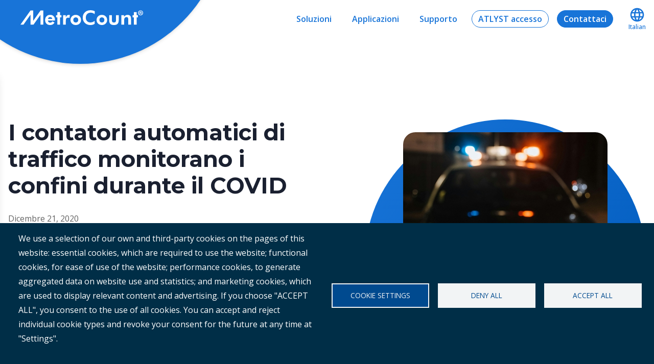

--- FILE ---
content_type: text/html; charset=UTF-8
request_url: https://www.metrocount.com/it/i-contatori-automatici-di-traffico-monitorano-i-confini-durante-il-covid
body_size: 33535
content:

<!DOCTYPE html>
<html lang="it" dir="ltr">
  <head>
    <meta charset="utf-8" />
<noscript><style>form.antibot * :not(.antibot-message) { display: none !important; }</style>
</noscript><meta name="description" content="Molte amministrazioni locali e gestori delle strade statali hanno utilizzato i contatori del traffico MetroCount per monitorare i confini regionali durante la pandemia del 2020." />
<link rel="canonical" href="https://www.metrocount.com/it/i-contatori-automatici-di-traffico-monitorano-i-confini-durante-il-covid" />
<meta name="Generator" content="Drupal 10 (https://www.drupal.org)" />
<meta name="MobileOptimized" content="width" />
<meta name="HandheldFriendly" content="true" />
<meta name="viewport" content="width=device-width, initial-scale=1.0" />
<link rel="icon" href="/sites/default/files/favicon.ico" type="image/vnd.microsoft.icon" />
<link rel="alternate" hreflang="en" href="https://www.metrocount.com/traffic-counters-monitor-borders-during-covid" />
<link rel="alternate" hreflang="it" href="https://www.metrocount.com/it/i-contatori-automatici-di-traffico-monitorano-i-confini-durante-il-covid" />
<link rel="alternate" hreflang="fr" href="https://www.metrocount.com/fr/surveillance-frontaliere-avec-les-compteurs-de-trafic-pendant-la-covid" />

    <title>I contatori automatici di traffico monitorano i confini durante il COVID | MetroCount</title>
    <link rel="stylesheet" media="all" href="/sites/default/files/css/css_MeqbRM_uV-pGGqkESi9UYnTFZgk7eaIVwasjxTIec-4.css?delta=0&amp;language=it&amp;theme=metrocount&amp;include=[base64]" />
<link rel="stylesheet" media="all" href="//cdnjs.cloudflare.com/ajax/libs/font-awesome/6.6.0/css/all.min.css" />
<link rel="stylesheet" media="all" href="/sites/default/files/css/css_VMsfaalpL-ZVYaAwTOfJV868LL-0JhjtTkMvQqdSGSI.css?delta=2&amp;language=it&amp;theme=metrocount&amp;include=[base64]" />
<link rel="stylesheet" media="all" href="https://cdn.jsdelivr.net/gh/jackocnr/intl-tel-input@v17.0.19/build/css/intlTelInput.min.css" />
<link rel="stylesheet" media="all" href="/sites/default/files/css/css_QcnBxLJZtUDy2KHA-poY_Vtd1nCTBnxoDCJCdwqDIKU.css?delta=4&amp;language=it&amp;theme=metrocount&amp;include=[base64]" />
<link rel="stylesheet" media="all" href="//fonts.googleapis.com/icon?family=Material+Icons" />
<link rel="stylesheet" media="all" href="/sites/default/files/css/css_4YQ0IzAJf-p1e-uzbSG_s5Demo4MkcnZU5HuqJhh0i8.css?delta=6&amp;language=it&amp;theme=metrocount&amp;include=[base64]" />
<link rel="stylesheet" media="all" href="/sites/default/files/css/css_MsrCTtpe9YBxlfJkYX29vJLZ47lSeId-fA92nCMZ4vw.css?delta=7&amp;language=it&amp;theme=metrocount&amp;include=[base64]" />

    <script type="application/json" data-drupal-selector="drupal-settings-json">{"path":{"baseUrl":"\/","pathPrefix":"it\/","currentPath":"node\/148","currentPathIsAdmin":false,"isFront":false,"currentLanguage":"it"},"pluralDelimiter":"\u0003","suppressDeprecationErrors":true,"gtag":{"tagId":"","consentMode":false,"otherIds":[],"events":[],"additionalConfigInfo":[]},"ajaxPageState":{"libraries":"[base64]","theme":"metrocount","theme_token":null},"ajaxTrustedUrl":{"form_action_p_pvdeGsVG5zNF_XLGPTvYSKCf43t8qZYSwcfZl2uzM":true},"gtm":{"tagId":null,"settings":{"data_layer":"dataLayer","include_environment":false},"tagIds":["GTM-5RKQB3L"]},"responsive_menu":{"position":"left","theme":"theme-dark","pagedim":"pagedim","modifyViewport":true,"use_bootstrap":false,"breakpoint":"(min-width: 960px)","drag":false},"dataLayer":{"defaultLang":"en","languages":{"en":{"id":"en","name":"Inglese","direction":"ltr","weight":0},"es":{"id":"es","name":"Spagnolo","direction":"ltr","weight":1},"it":{"id":"it","name":"Italian","direction":"ltr","weight":2},"fr":{"id":"fr","name":"French","direction":"ltr","weight":3},"nl":{"id":"nl","name":"Dutch","direction":"ltr","weight":6}}},"cookies":{"cookiesjsr":{"config":{"cookie":{"name":"cookiesjsr","expires":31536000000,"domain":"","sameSite":"Lax","secure":false},"library":{"libBasePath":"https:\/\/cdn.jsdelivr.net\/gh\/jfeltkamp\/cookiesjsr@1\/dist","libPath":"https:\/\/cdn.jsdelivr.net\/gh\/jfeltkamp\/cookiesjsr@1\/dist\/cookiesjsr.min.js","scrollLimit":0},"callback":{"method":"post","url":"\/it\/cookies\/consent\/callback.json","headers":[]},"interface":{"openSettingsHash":"#editCookieSettings","showDenyAll":true,"denyAllOnLayerClose":false,"settingsAsLink":false,"availableLangs":["en","es","it","fr","nl"],"defaultLang":"en","groupConsent":false,"cookieDocs":false}},"services":{"functional":{"id":"functional","services":[{"key":"functional","type":"functional","name":"Required functional","info":{"value":"\u003Ctable\u003E\r\n\t\u003Cthead\u003E\r\n\t\t\u003Ctr\u003E\r\n\t\t\t\u003Cth width=\u002215%\u0022\u003ECookie name\u003C\/th\u003E\r\n\t\t\t\u003Cth width=\u002215%\u0022\u003EDefault expiration time\u003C\/th\u003E\r\n\t\t\t\u003Cth\u003EDescription\u003C\/th\u003E\r\n\t\t\u003C\/tr\u003E\r\n\t\u003C\/thead\u003E\r\n\t\u003Ctbody\u003E\r\n\t\t\u003Ctr\u003E\r\n\t\t\t\u003Ctd\u003E\u003Ccode dir=\u0022ltr\u0022 translate=\u0022no\u0022\u003ESSESS\u0026lt;ID\u0026gt;\u003C\/code\u003E\u003C\/td\u003E\r\n\t\t\t\u003Ctd\u003E1 month\u003C\/td\u003E\r\n\t\t\t\u003Ctd\u003EIf you are logged in to this website, a session cookie is required to identify and connect your browser to your user account in the server backend of this website.\u003C\/td\u003E\r\n\t\t\u003C\/tr\u003E\r\n\t\t\u003Ctr\u003E\r\n\t\t\t\u003Ctd\u003E\u003Ccode dir=\u0022ltr\u0022 translate=\u0022no\u0022\u003Ecookiesjsr\u003C\/code\u003E\u003C\/td\u003E\r\n\t\t\t\u003Ctd\u003E1 year\u003C\/td\u003E\r\n\t\t\t\u003Ctd\u003EWhen you visited this website for the first time, you were asked for your permission to use several services (including those from third parties) that require data to be saved in your browser (cookies, local storage). Your decisions about each service (allow, deny) are stored in this cookie and are reused each time you visit this website.\u003C\/td\u003E\r\n\t\t\u003C\/tr\u003E\r\n\t\u003C\/tbody\u003E\r\n\u003C\/table\u003E\r\n","format":"full_html"},"uri":"","needConsent":false}],"weight":1},"marketing":{"id":"marketing","services":[{"key":"marketing","type":"marketing","name":"marketing","info":{"value":"","format":"basic_html"},"uri":"","needConsent":true}],"weight":13},"performance":{"id":"performance","services":[{"key":"gtag","type":"performance","name":"Google Tag Manager","info":{"format":"full_html","value":""},"uri":"https:\/\/tagmanager.google.com\/","needConsent":true}],"weight":51}},"translation":{"_core":{"default_config_hash":"S5qrJju_o31uC1fwXosZ8Nlja2Wps6Gn0mMCAebY1Zw"},"langcode":"en","bannerText":"We use a selection of our own and third-party cookies on the pages of this website: essential cookies, which are required to use the website; functional cookies, for ease of use of the website; performance cookies, to generate aggregated data on website use and statistics; and marketing cookies, which are used to display relevant content and advertising. \r\n\r\nIf you choose \u0022ACCEPT ALL\u0022, you consent to the use of all cookies. You can accept and reject individual cookie types and revoke your consent for the future at any time at \u0022Settings\u0022.","privacyPolicy":"Privacy policy","privacyUri":"","imprint":"Imprint","imprintUri":"","cookieDocs":"Cookie documentation","cookieDocsUri":"\/cookies\/documentation","officialWebsite":"Official website","denyAll":"Deny all","alwaysActive":"Always active","settings":"Cookie settings","acceptAll":"Accept all","requiredCookies":"Required cookies","cookieSettings":"Cookie settings","close":"Chiudi","readMore":"Leggi tutto","allowed":"Allowed","denied":"Negato","settingsAllServices":"Settings for all services","saveSettings":"Salva","default_langcode":"en","disclaimerText":"All cookie information is subject to change by the service providers. We update this information regularly.","disclaimerTextPosition":"above","processorDetailsLabel":"Processor Company Details","processorLabel":"Azienda","processorWebsiteUrlLabel":"Company Website","processorPrivacyPolicyUrlLabel":"Company Privacy Policy","processorCookiePolicyUrlLabel":"Company Cookie Policy","processorContactLabel":"Data Protection Contact Details","placeholderAcceptAllText":"Accept All Cookies","functional":{"title":"Functional","details":"Cookies are small text files that are placed by your browser on your device in order to store certain information. Using the information that is stored and returned, a website can recognize that you have previously accessed and visited it using the browser on your end device. We use this information to arrange and display the website optimally in accordance with your preferences. Within this process, only the cookie itself is identified on your device. Personal data is only stored following your express consent or where this is absolutely necessary to enable use the service provided by us and accessed by you."},"marketing":{"title":"Marketing","details":"Customer communication and marketing tools."},"performance":{"title":"Performance Cookies","details":"Performance cookies collect aggregated information about how our website is used. The purpose of this is to improve its attractiveness, content and functionality. These cookies help us to determine whether, how often and for how long particular sub-pages of our website are accessed and which content users are particularly interested in. Search terms, country, region and (where applicable) the city from which the website is accessed are also recorded, as is the proportion of mobile devices that are used to access the website. We use this information to compile statistical reports that help us tailor the content of our website to your needs and optimize our offer."}}},"cookiesTexts":{"_core":{"default_config_hash":"S5qrJju_o31uC1fwXosZ8Nlja2Wps6Gn0mMCAebY1Zw"},"langcode":"en","bannerText":"We use a selection of our own and third-party cookies on the pages of this website: essential cookies, which are required to use the website; functional cookies, for ease of use of the website; performance cookies, to generate aggregated data on website use and statistics; and marketing cookies, which are used to display relevant content and advertising. \r\n\r\nIf you choose \u0022ACCEPT ALL\u0022, you consent to the use of all cookies. You can accept and reject individual cookie types and revoke your consent for the future at any time at \u0022Settings\u0022.","privacyPolicy":"Privacy policy","privacyUri":"","imprint":"Imprint","imprintUri":"","cookieDocs":"Cookie documentation","cookieDocsUri":"\/cookies\/documentation","officialWebsite":"Official website","denyAll":"Deny all","alwaysActive":"Always active","settings":"Cookie settings","acceptAll":"Accept all","requiredCookies":"Required cookies","cookieSettings":"Cookie settings","close":"Chiudi","readMore":"Leggi tutto","allowed":"Allowed","denied":"Negato","settingsAllServices":"Settings for all services","saveSettings":"Salva","default_langcode":"en","disclaimerText":"All cookie information is subject to change by the service providers. We update this information regularly.","disclaimerTextPosition":"above","processorDetailsLabel":"Processor Company Details","processorLabel":"Azienda","processorWebsiteUrlLabel":"Company Website","processorPrivacyPolicyUrlLabel":"Company Privacy Policy","processorCookiePolicyUrlLabel":"Company Cookie Policy","processorContactLabel":"Data Protection Contact Details","placeholderAcceptAllText":"Accept All Cookies"},"services":{"functional":{"uuid":"0f9f0b82-7eb3-437f-8776-cb4d474deb9d","langcode":"en","status":true,"dependencies":[],"_core":{"default_config_hash":"SQkYKY9U6xYDPAOC32rgkrIzkd688kRsm9g25mWdcvM"},"id":"functional","label":"Required functional","group":"functional","info":{"value":"\u003Ctable\u003E\r\n\t\u003Cthead\u003E\r\n\t\t\u003Ctr\u003E\r\n\t\t\t\u003Cth width=\u002215%\u0022\u003ECookie name\u003C\/th\u003E\r\n\t\t\t\u003Cth width=\u002215%\u0022\u003EDefault expiration time\u003C\/th\u003E\r\n\t\t\t\u003Cth\u003EDescription\u003C\/th\u003E\r\n\t\t\u003C\/tr\u003E\r\n\t\u003C\/thead\u003E\r\n\t\u003Ctbody\u003E\r\n\t\t\u003Ctr\u003E\r\n\t\t\t\u003Ctd\u003E\u003Ccode dir=\u0022ltr\u0022 translate=\u0022no\u0022\u003ESSESS\u0026lt;ID\u0026gt;\u003C\/code\u003E\u003C\/td\u003E\r\n\t\t\t\u003Ctd\u003E1 month\u003C\/td\u003E\r\n\t\t\t\u003Ctd\u003EIf you are logged in to this website, a session cookie is required to identify and connect your browser to your user account in the server backend of this website.\u003C\/td\u003E\r\n\t\t\u003C\/tr\u003E\r\n\t\t\u003Ctr\u003E\r\n\t\t\t\u003Ctd\u003E\u003Ccode dir=\u0022ltr\u0022 translate=\u0022no\u0022\u003Ecookiesjsr\u003C\/code\u003E\u003C\/td\u003E\r\n\t\t\t\u003Ctd\u003E1 year\u003C\/td\u003E\r\n\t\t\t\u003Ctd\u003EWhen you visited this website for the first time, you were asked for your permission to use several services (including those from third parties) that require data to be saved in your browser (cookies, local storage). Your decisions about each service (allow, deny) are stored in this cookie and are reused each time you visit this website.\u003C\/td\u003E\r\n\t\t\u003C\/tr\u003E\r\n\t\u003C\/tbody\u003E\r\n\u003C\/table\u003E\r\n","format":"full_html"},"consentRequired":false,"purpose":"Essential functional cookies to provide general functionality","processor":"","processorContact":"","processorUrl":"","processorPrivacyPolicyUrl":"","processorCookiePolicyUrl":"","placeholderMainText":"This content is blocked because required functional cookies have not been accepted.","placeholderAcceptText":"Only accept required functional cookies."},"gtag":{"uuid":"63ad6c04-c8dd-45d6-accd-0d5de2599514","langcode":"en","status":true,"dependencies":{"enforced":{"module":["cookies_gtag"]}},"_core":{"default_config_hash":"7HPZmYzvSh88UPC5m1t6aIhga2PFF3rTbm4CPqrEJ1I"},"id":"gtag","label":"Google Tag Manager","group":"performance","info":{"format":"full_html","value":""},"consentRequired":true,"purpose":"","processor":"","processorContact":"","processorUrl":"https:\/\/tagmanager.google.com\/","processorPrivacyPolicyUrl":"https:\/\/policies.google.com\/privacy","processorCookiePolicyUrl":"","placeholderMainText":"This content is blocked because Google Tag Manager cookies have not been accepted.","placeholderAcceptText":"Only accept Google Tag Manager cookies."},"marketing":{"uuid":"ebac0602-0068-46a0-85a8-07b71dacbc1c","langcode":"en","status":true,"dependencies":[],"id":"marketing","label":"marketing","group":"marketing","info":{"value":"","format":"basic_html"},"consentRequired":true,"purpose":"Remarketing to previous users","processor":"","processorContact":"","processorUrl":"","processorPrivacyPolicyUrl":"","processorCookiePolicyUrl":"","placeholderMainText":"This content is blocked because marketing cookies have not been enabled..","placeholderAcceptText":"Accept marketing cookies only. "}},"groups":{"functional":{"uuid":"0e38b3b5-9867-43bb-bffa-124888583b5c","langcode":"en","status":true,"dependencies":[],"_core":{"default_config_hash":"aHm4Q63Ge97tcktTa_qmUqJMir45iyGY2lEvvqPW68g"},"id":"functional","label":"Functional","weight":1,"title":"Functional","details":"Cookies are small text files that are placed by your browser on your device in order to store certain information. Using the information that is stored and returned, a website can recognize that you have previously accessed and visited it using the browser on your end device. We use this information to arrange and display the website optimally in accordance with your preferences. Within this process, only the cookie itself is identified on your device. Personal data is only stored following your express consent or where this is absolutely necessary to enable use the service provided by us and accessed by you."},"marketing":{"uuid":"21b01ebd-6124-40df-a93e-1b77542b205f","langcode":"en","status":true,"dependencies":[],"_core":{"default_config_hash":"JkP6try0AxX_f4RpFEletep5NHSlVB1BbGw0snW4MO8"},"id":"marketing","label":"Marketing","weight":13,"title":"Marketing","details":"Customer communication and marketing tools."},"performance":{"uuid":"acd1e69c-8d41-4264-9be2-31df539a69c9","langcode":"en","status":true,"dependencies":[],"_core":{"default_config_hash":"Jv3uIJviBj7D282Qu1ZpEQwuOEb3lCcDvx-XVHeOJpw"},"id":"performance","label":"Prestazioni","weight":51,"title":"Performance Cookies","details":"Performance cookies collect aggregated information about how our website is used. The purpose of this is to improve its attractiveness, content and functionality. These cookies help us to determine whether, how often and for how long particular sub-pages of our website are accessed and which content users are particularly interested in. Search terms, country, region and (where applicable) the city from which the website is accessed are also recorded, as is the proportion of mobile devices that are used to access the website. We use this information to compile statistical reports that help us tailor the content of our website to your needs and optimize our offer."},"social":{"uuid":"a24a3718-c3e1-4c4e-8fea-4c561408d8f2","langcode":"en","status":true,"dependencies":[],"_core":{"default_config_hash":"vog2tbqqQHjVkue0anA0RwlzvOTPNTvP7_JjJxRMVAQ"},"id":"social","label":"Social Plugins","weight":50,"title":"Social Plugins","details":"Comments managers facilitate the filing of comments and fight against spam."},"tracking":{"uuid":"2930def6-a9c2-4379-8069-f9b182612372","langcode":"en","status":true,"dependencies":[],"_core":{"default_config_hash":"_gYDe3qoEc6L5uYR6zhu5V-3ARLlyis9gl1diq7Tnf4"},"id":"tracking","label":"Tracking","weight":10,"title":"Tracking cookies","details":"Marketing cookies come from external advertising companies (\u0022third-party cookies\u0022) and are used to collect information about the websites visited by the user. The purpose of this is to create and display target group-oriented content and advertising for the user."},"video":{"uuid":"1a4f7d5b-715d-414c-965b-f78a68c91da6","langcode":"en","status":true,"dependencies":[],"_core":{"default_config_hash":"w1WnCmP2Xfgx24xbx5u9T27XLF_ZFw5R0MlO-eDDPpQ"},"id":"video","label":"Video","weight":52,"title":"Video","details":"Video sharing services help to add rich media on the site and increase its visibility."}}},"field_group":{"fieldset":{"mode":"article_header","context":"view","settings":{"classes":"flex flex-col justify-center","show_empty_fields":true,"id":"","description":""}}},"antibot":{"forms":{"webform-submission-request-a-quote-node-148-add-form":{"id":"webform-submission-request-a-quote-node-148-add-form","key":"8JKUqkE5KCiPt5e1xV9LbYvxbHuZGXS0a4vmOy6mBTx"}}},"webform":{"intlTelInput":{"utilsScript":"https:\/\/cdn.jsdelivr.net\/gh\/jackocnr\/intl-tel-input@v17.0.19\/build\/js\/utils.js"}},"TBMegaMenu":{"TBElementsCounter":{"column":null},"theme":"metrocount","tbm-main":{"arrows":"0"}},"user":{"uid":0,"permissionsHash":"b5343f59bb2789fbc3cb2705b6051cb603ee2fdb679a6ff0b29a992658f0a676"}}</script>
<script src="/sites/default/files/languages/it__9qHuHRSJHysIFbjwNmGF9051XwuS0Ffi7XPUma7ZAk.js?t4gjmt"></script>
<script src="/core/misc/drupalSettingsLoader.js?v=10.5.2"></script>
<script src="/core/misc/drupal.js?v=10.5.2"></script>
<script src="/core/misc/drupal.init.js?v=10.5.2"></script>
<script src="/core/misc/debounce.js?v=10.5.2"></script>
<script src="/core/misc/announce.js?v=10.5.2"></script>
<script src="/core/misc/message.js?v=10.5.2"></script>
<script src="/modules/contrib/cookies/js/cookiesjsr.conf.js?v=10.5.2" defer></script>
<script src="/modules/contrib/google_tag/js/gtag.js?t4gjmt" type="text/plain" id="cookies_gtag_gtag" data-cookieconsent="gtag"></script>
<script src="/modules/contrib/google_tag/js/gtm.js?t4gjmt" type="text/plain" id="cookies_gtag_gtm" data-cookieconsent="gtag"></script>
<script src="https://www.recaptcha.net/recaptcha/api.js?hl=it&amp;render=explicit&amp;onload=drupalRecaptchaOnload" async defer></script>


  </head>
  <body class="page-node-148 article relative">
        <a href="#main-content" class="visually-hidden focusable">
      Salta al contenuto principale
    </a>
    
    <noscript><iframe src="https://www.googletagmanager.com/ns.html?id=GTM-5RKQB3L"
                  height="0" width="0" style="display:none;visibility:hidden"></iframe></noscript>

      <div class="dialog-off-canvas-main-canvas" data-off-canvas-main-canvas>
        <div>
    <div id="block-request-a-quote-from" class="fixed top-[calc(50% - 300px)] left-[-400px] w-[400px] top-32 z-50 max-w-[400px] shadow-lg max-h-[600px] bg-white-main rounded-br-3xl rounded-tr-3xl pb-6" >
  
      <div class="flex justify-between font-semibold bg-secondaryVariant-main text-white-main py-3 px-8 rounded-bl-3xl rounded-tr-3xl">
      <div>Request a quote</div>
      <div id="close-request-form" class="cursor-pointer">X</div>
    </div>
    
    <div class="px-8 max-h-[450px] overflow-auto">
    <form class="webform-submission-form webform-submission-add-form webform-submission-request-a-quote-form webform-submission-request-a-quote-add-form webform-submission-request-a-quote-node-148-form webform-submission-request-a-quote-node-148-add-form js-webform-submit-once js-webform-details-toggle webform-details-toggle antibot" data-drupal-selector="webform-submission-request-a-quote-node-148-add-form" data-action="/it/i-contatori-automatici-di-traffico-monitorano-i-confini-durante-il-covid" action="/antibot" method="post" id="webform-submission-request-a-quote-node-148-add-form" accept-charset="UTF-8">
  
  <noscript>
  <div class="antibot-no-js antibot-message antibot-message-warning">You must have JavaScript enabled to use this form.</div>
</noscript>
<fieldset data-drupal-selector="edit-name" id="edit-name--wrapper" class="webform-name--wrapper fieldgroup form-composite webform-composite-hidden-title required js-webform-type-webform-name webform-type-webform-name js-form-item form-item js-form-wrapper form-wrapper">
      <legend>
    <span class="visually-hidden fieldset-legend js-form-required form-required">Name</span>
  </legend>
  <div class="fieldset-wrapper">
                  <div class="js-form-item form-item js-form-type-textfield form-item-name-first js-form-item-name-first">
      <label for="edit-name-first" class="js-form-required form-required">First Name</label>
        <input data-drupal-selector="edit-name-first" type="text" id="edit-name-first" name="name[first]" value="" size="60" maxlength="255" class="form-text required 
        form-control
        block
        px-3
        py-1.5
        text-base
        text-gray-700
        bg-white bg-clip-padding
        border border-solid border-gray-300
        transition
        ease-in-out
        focus:text-gray-700 focus:bg-white focus:border-blue-600 focus:outline-none
      " required="required" aria-required="true" />

        </div>
<div class="js-form-item form-item js-form-type-textfield form-item-name-last js-form-item-name-last">
      <label for="edit-name-last" class="js-form-required form-required">Last Name</label>
        <input data-drupal-selector="edit-name-last" type="text" id="edit-name-last" name="name[last]" value="" size="60" maxlength="255" class="form-text required 
        form-control
        block
        px-3
        py-1.5
        text-base
        text-gray-700
        bg-white bg-clip-padding
        border border-solid border-gray-300
        transition
        ease-in-out
        focus:text-gray-700 focus:bg-white focus:border-blue-600 focus:outline-none
      " required="required" aria-required="true" />

        </div>


          </div>
</fieldset>
<div class="js-form-item form-item js-form-type-email form-item-email js-form-item-email">
      <label for="edit-email" class="js-form-required form-required">Email</label>
        <input data-drupal-selector="edit-email" type="email" id="edit-email" name="email" value="" size="60" maxlength="254" class="form-email required 
        form-control
        block
        px-3
        py-1.5
        text-base
        text-gray-700
        bg-white bg-clip-padding
        border border-solid border-gray-300
        transition
        ease-in-out
        focus:text-gray-700 focus:bg-white focus:border-blue-600 focus:outline-none
      " required="required" aria-required="true" />

        </div>
<fieldset data-drupal-selector="edit-country" id="edit-country--wrapper" class="webform-address--wrapper fieldgroup form-composite webform-composite-visible-title required js-webform-type-webform-address webform-type-webform-address js-form-item form-item js-form-wrapper form-wrapper">
      <legend>
    <span class="fieldset-legend js-form-required form-required">Country</span>
  </legend>
  <div class="fieldset-wrapper">
                  <div class="js-form-item form-item js-form-type-select form-item-country-country js-form-item-country-country form-no-label">
      <label for="edit-country-country" class="visually-hidden js-form-required form-required">Paese</label>
        <select data-drupal-selector="edit-country-country" id="edit-country-country" name="country[country]" class="form-select required form-select
      appearance-none
      block
      w-full
      px-4
      py-2
      text-sm
      font-normal
      text-grey-600
      bg-white bg-clip-padding bg-no-repeat
      border border-solid border-grey-300
      rounded
      transition
      ease-in-out
      m-0
      focus:outline-none" required="required" aria-required="true"><option value="" selected="selected">- Scegliere -</option><option value="Afghanistan">Afghanistan</option><option value="Albania">Albania</option><option value="Algeria">Algeria</option><option value="Andorra">Andorra</option><option value="Angola">Angola</option><option value="Anguilla">Anguilla</option><option value="Antartica">Antartica</option><option value="Antigua &amp; Barbuda">Antigua & Barbuda</option><option value="Antille olandesi">Antille olandesi</option><option value="Arabia saudita">Arabia saudita</option><option value="Argentina">Argentina</option><option value="Armenia">Armenia</option><option value="Aruba">Aruba</option><option value="Ascension Island">Ascension Island</option><option value="Australia">Australia</option><option value="Austria">Austria</option><option value="Azerbaijan">Azerbaijan</option><option value="Bahamas">Bahamas</option><option value="Bahrain">Bahrain</option><option value="Bangladesh">Bangladesh</option><option value="Barbados">Barbados</option><option value="Belarus">Belarus</option><option value="Belgio">Belgio</option><option value="Belize">Belize</option><option value="Benin">Benin</option><option value="Bermuda">Bermuda</option><option value="Bhutan">Bhutan</option><option value="Birmania">Birmania</option><option value="Bolivia">Bolivia</option><option value="Bosnia &amp; Herzegovina">Bosnia & Herzegovina</option><option value="Botswana">Botswana</option><option value="Brasile">Brasile</option><option value="Brunei">Brunei</option><option value="Bulgaria">Bulgaria</option><option value="Burkina Faso">Burkina Faso</option><option value="Burundi">Burundi</option><option value="Cambogia">Cambogia</option><option value="Cameroon">Cameroon</option><option value="Canada">Canada</option><option value="Cape Verde">Cape Verde</option><option value="Caraibi Olandesi">Caraibi Olandesi</option><option value="Ceuta &amp; Melilla">Ceuta & Melilla</option><option value="Chad">Chad</option><option value="Cile">Cile</option><option value="Cina">Cina</option><option value="Cipro">Cipro</option><option value="Città del Vaticano">Città del Vaticano</option><option value="Clipperton Island">Clipperton Island</option><option value="Colombia">Colombia</option><option value="Comoros">Comoros</option><option value="Congo - Brazzaville">Congo - Brazzaville</option><option value="Congo - Kinshasa">Congo - Kinshasa</option><option value="Costa d&#039;Avorio">Costa d'Avorio</option><option value="Costa Rica">Costa Rica</option><option value="Croazia">Croazia</option><option value="Cuba">Cuba</option><option value="Curaçao">Curaçao</option><option value="Czechia">Czechia</option><option value="Danimarca">Danimarca</option><option value="Diego Garcia">Diego Garcia</option><option value="Dominica">Dominica</option><option value="Ecuador">Ecuador</option><option value="Egitto">Egitto</option><option value="El Salvador">El Salvador</option><option value="Emirati Arabi Uniti">Emirati Arabi Uniti</option><option value="Eritrea">Eritrea</option><option value="Estonia">Estonia</option><option value="Eswatini">Eswatini</option><option value="Etiopia">Etiopia</option><option value="Fiji">Fiji</option><option value="Filippine">Filippine</option><option value="Finlandia">Finlandia</option><option value="Francia">Francia</option><option value="Gabon">Gabon</option><option value="Gambia">Gambia</option><option value="Georgia">Georgia</option><option value="Germania">Germania</option><option value="Ghana">Ghana</option><option value="Giappone">Giappone</option><option value="Gibilterra">Gibilterra</option><option value="Gibuti">Gibuti</option><option value="Giordania">Giordania</option><option value="Grecia">Grecia</option><option value="Greenland">Greenland</option><option value="Grenada">Grenada</option><option value="Guadeloupe">Guadeloupe</option><option value="Guam">Guam</option><option value="Guatemala">Guatemala</option><option value="Guernsey">Guernsey</option><option value="Guiana francese">Guiana francese</option><option value="Guinea">Guinea</option><option value="Guinea-Bissau">Guinea-Bissau</option><option value="Guinea Equatoriale">Guinea Equatoriale</option><option value="Guyana">Guyana</option><option value="Haiti">Haiti</option><option value="Heard &amp; McDonald Islands">Heard & McDonald Islands</option><option value="Honduras">Honduras</option><option value="Hong Kong SAR China">Hong Kong SAR China</option><option value="India">India</option><option value="Indonesia">Indonesia</option><option value="Iran">Iran</option><option value="Iraq">Iraq</option><option value="Irlanda">Irlanda</option><option value="Islanda">Islanda</option><option value="Isola di Man">Isola di Man</option><option value="Isola di Natale">Isola di Natale</option><option value="Isola Norfolk">Isola Norfolk</option><option value="Isole Bouvet">Isole Bouvet</option><option value="Isole Canarie">Isole Canarie</option><option value="Isole Cayman">Isole Cayman</option><option value="Isole Cocos (Keeling)">Isole Cocos (Keeling)</option><option value="Isole Cook">Isole Cook</option><option value="Isole Falkland">Isole Falkland</option><option value="Isole Faroe">Isole Faroe</option><option value="Isole Marianne Settentrionali">Isole Marianne Settentrionali</option><option value="Isole Marshall">Isole Marshall</option><option value="Isole Pitcairn">Isole Pitcairn</option><option value="Isole Remote U.S.A.">Isole Remote U.S.A.</option><option value="Isole Salomone">Isole Salomone</option><option value="Isole Vergini britanniche">Isole Vergini britanniche</option><option value="Isole Vergini degli Stati Uniti d&#039;America">Isole Vergini degli Stati Uniti d'America</option><option value="Israele">Israele</option><option value="Italia">Italia</option><option value="Jamaica">Jamaica</option><option value="Jersey">Jersey</option><option value="Kazakhstan">Kazakhstan</option><option value="Kenya">Kenya</option><option value="Kiribati">Kiribati</option><option value="Korea del Sud">Korea del Sud</option><option value="Kosovo">Kosovo</option><option value="Kuwait">Kuwait</option><option value="Kyrgyzstan">Kyrgyzstan</option><option value="Laos">Laos</option><option value="Lesotho">Lesotho</option><option value="Lettonia">Lettonia</option><option value="Libano">Libano</option><option value="Liberia">Liberia</option><option value="Libia">Libia</option><option value="Liechtenstein">Liechtenstein</option><option value="Lituania">Lituania</option><option value="Lussemburgo">Lussemburgo</option><option value="Macao SAR China">Macao SAR China</option><option value="Madagascar">Madagascar</option><option value="Malawi">Malawi</option><option value="Maldive">Maldive</option><option value="Malesia">Malesia</option><option value="Mali">Mali</option><option value="Malta">Malta</option><option value="Marocco">Marocco</option><option value="Martinica">Martinica</option><option value="Mauritania">Mauritania</option><option value="Mauritius">Mauritius</option><option value="Mayotte">Mayotte</option><option value="Messico">Messico</option><option value="Micronesia">Micronesia</option><option value="Moldavia">Moldavia</option><option value="Monaco">Monaco</option><option value="Mongolia">Mongolia</option><option value="Montenegro">Montenegro</option><option value="Montserrat">Montserrat</option><option value="Mozambico">Mozambico</option><option value="Namibia">Namibia</option><option value="Nauru">Nauru</option><option value="Nepal">Nepal</option><option value="Nicaragua">Nicaragua</option><option value="Niger">Niger</option><option value="Nigeria">Nigeria</option><option value="Niue">Niue</option><option value="Nord Corea">Nord Corea</option><option value="North Macedonia">North Macedonia</option><option value="Norvegia">Norvegia</option><option value="Nuova Caledonia">Nuova Caledonia</option><option value="Nuova Zelanda">Nuova Zelanda</option><option value="Oceania Remota">Oceania Remota</option><option value="Olanda">Olanda</option><option value="Oman">Oman</option><option value="Pakistan">Pakistan</option><option value="Palau">Palau</option><option value="Panama">Panama</option><option value="Papua Nuova Guinea">Papua Nuova Guinea</option><option value="Paraguay">Paraguay</option><option value="Perù">Perù</option><option value="Polinesia francese">Polinesia francese</option><option value="Polonia">Polonia</option><option value="Portogallo">Portogallo</option><option value="Porto Rico">Porto Rico</option><option value="Qatar">Qatar</option><option value="Regno Unito">Regno Unito</option><option value="Repubblica Centrafricana">Repubblica Centrafricana</option><option value="Repubblica Dominicana">Repubblica Dominicana</option><option value="Romania">Romania</option><option value="Ruanda">Ruanda</option><option value="Russia">Russia</option><option value="Réunion">Réunion</option><option value="Sahara ovest">Sahara ovest</option><option value="Samoa">Samoa</option><option value="Samoa americane">Samoa americane</option><option value="San Marino">San Marino</option><option value="Sant&#039;Elena">Sant'Elena</option><option value="Santa Lucia">Santa Lucia</option><option value="Sark">Sark</option><option value="Senegal">Senegal</option><option value="Serbia">Serbia</option><option value="Seychelles">Seychelles</option><option value="Sierra Leone">Sierra Leone</option><option value="Singapore">Singapore</option><option value="Sint Maarteen">Sint Maarteen</option><option value="Siria">Siria</option><option value="Slovacchia">Slovacchia</option><option value="Slovenia">Slovenia</option><option value="Somalia">Somalia</option><option value="South Georgia &amp; South Sandwich Islands">South Georgia & South Sandwich Islands</option><option value="Spagna">Spagna</option><option value="Sri Lanka">Sri Lanka</option><option value="St. Barthélemy">St. Barthélemy</option><option value="St. Kitts &amp; Nevis">St. Kitts & Nevis</option><option value="St. Martin">St. Martin</option><option value="St. Pierre &amp; Miquelon">St. Pierre & Miquelon</option><option value="St. Vincent &amp; Grenadines">St. Vincent & Grenadines</option><option value="Stati Uniti">Stati Uniti</option><option value="Sud Africa">Sud Africa</option><option value="Sudan">Sudan</option><option value="Sud Sudan">Sud Sudan</option><option value="Suriname">Suriname</option><option value="Svalbard &amp; Jan Mayen">Svalbard & Jan Mayen</option><option value="Svezia">Svezia</option><option value="Svizzera">Svizzera</option><option value="São Tomé &amp; Príncipe">São Tomé & Príncipe</option><option value="Tagikistan">Tagikistan</option><option value="Tailandia">Tailandia</option><option value="Taiwan">Taiwan</option><option value="Tanzania">Tanzania</option><option value="Territori francesi del sud">Territori francesi del sud</option><option value="Territorio bitannico dell&#039;oceano Indiano">Territorio bitannico dell'oceano Indiano</option><option value="Territori Palestinesi">Territori Palestinesi</option><option value="Timor-Est">Timor-Est</option><option value="Togo">Togo</option><option value="Tokelau">Tokelau</option><option value="Tonga">Tonga</option><option value="Trinidad &amp; Tobago">Trinidad & Tobago</option><option value="Tristan da Cunha">Tristan da Cunha</option><option value="Tunisia">Tunisia</option><option value="Turkmenistan">Turkmenistan</option><option value="Turks &amp; Caicos Islands">Turks & Caicos Islands</option><option value="Tuvalu">Tuvalu</option><option value="Türkiye">Türkiye</option><option value="Ucraina">Ucraina</option><option value="Uganda">Uganda</option><option value="Ungheria">Ungheria</option><option value="Uruguay">Uruguay</option><option value="Uzbekistan">Uzbekistan</option><option value="Vanuatu">Vanuatu</option><option value="Venezuela">Venezuela</option><option value="Vietnam">Vietnam</option><option value="Wallis &amp; Futuna">Wallis & Futuna</option><option value="Yemen">Yemen</option><option value="Zambia">Zambia</option><option value="Zimbabwe">Zimbabwe</option><option value="Åland Islands">Åland Islands</option></select>
        </div>


          </div>
</fieldset>
<fieldset data-drupal-selector="edit-phone" id="edit-phone--wrapper" class="webform-telephone--wrapper fieldgroup form-composite webform-composite-visible-title required js-webform-type-webform-telephone webform-type-webform-telephone js-form-item form-item js-form-wrapper form-wrapper">
      <legend>
    <span class="fieldset-legend js-form-required form-required">Phone</span>
  </legend>
  <div class="fieldset-wrapper">
                
<div class="js-form-item form-item js-form-type-tel form-item-phone-phone js-form-item-phone-phone form-no-label">
      <label for="edit-phone-phone" class="visually-hidden js-form-required form-required">Telefono</label>
        <input class="js-webform-telephone-international webform-webform-telephone-international form-tel required 
        form-control
        block
        px-3
        py-1.5
        text-base
        text-gray-700
        bg-white bg-clip-padding
        border border-solid border-gray-300
        transition
        ease-in-out
        focus:text-gray-700 focus:bg-white focus:border-blue-600 focus:outline-none
      " data-webform-telephone-international-initial-country="AU" data-drupal-selector="edit-phone-phone" type="tel" id="edit-phone-phone" name="phone[phone]" value="" size="30" maxlength="128" required="required" aria-required="true" />

        </div>



          </div>
</fieldset>
<div class="js-form-item form-item js-form-type-textfield form-item-job-title js-form-item-job-title">
      <label for="edit-job-title" class="js-form-required form-required">Job Title </label>
        <input data-drupal-selector="edit-job-title" type="text" id="edit-job-title" name="job_title" value="" size="60" maxlength="255" class="form-text required 
        form-control
        block
        px-3
        py-1.5
        text-base
        text-gray-700
        bg-white bg-clip-padding
        border border-solid border-gray-300
        transition
        ease-in-out
        focus:text-gray-700 focus:bg-white focus:border-blue-600 focus:outline-none
      " required="required" aria-required="true" />

        </div>
<div class="js-form-item form-item js-form-type-textfield form-item-organisation js-form-item-organisation">
      <label for="edit-organisation">Organisation</label>
        <input data-drupal-selector="edit-organisation" type="text" id="edit-organisation" name="organisation" value="" size="60" maxlength="255" class="form-text 
        form-control
        block
        px-3
        py-1.5
        text-base
        text-gray-700
        bg-white bg-clip-padding
        border border-solid border-gray-300
        transition
        ease-in-out
        focus:text-gray-700 focus:bg-white focus:border-blue-600 focus:outline-none
      " />

        </div>
<div class="js-form-item form-item js-form-type-textarea form-item-message js-form-item-message">
      <label for="edit-message">Message</label>
        <div>
  <textarea data-drupal-selector="edit-message" id="edit-message" name="message" rows="5" cols="60" class="form-textarea 
        form-control
        block
        w-full
        px-3
        py-1.5
        text-base
        font-normal
        text-gray-700
        bg-white bg-clip-padding
        border border-solid border-gray-300
        rounded
        transition
        ease-in-out
        m-0
        focus:text-gray-700 focus:bg-white focus:border-blue-600 focus:outline-none
      "></textarea>
</div>

        </div>
<div class="js-form-item form-item js-form-type-select form-item-product js-form-item-product">
      <label for="edit-product">Product</label>
        <select data-drupal-selector="edit-product" class="webform-entity-select form-select form-select
      appearance-none
      block
      w-full
      px-4
      py-2
      text-sm
      font-normal
      text-grey-600
      bg-white bg-clip-padding bg-no-repeat
      border border-solid border-grey-300
      rounded
      transition
      ease-in-out
      m-0
      focus:outline-none" id="edit-product" name="product"><option value="">- Select product -</option><option value="28">RoadPod VT</option><option value="34">-RoadPod VT4</option><option value="71">VM-I</option><option value="27">RoadPod VM</option><option value="69">-RoadPod VM-I</option><option value="56">-RoadPod VM-V</option><option value="36">RoadPod VP</option><option value="31">RoadPod VL</option><option value="48">-RoadPod VL 5805</option><option value="35">RidePod BT</option><option value="37">RidePod BP</option><option value="54">-RidePod QR</option><option value="38">ATLYST</option><option value="39">MTE</option><option value="44">MC5600 Vehicle Classifier System</option><option value="32">RoadPod PhaseT</option><option value="33">MC Piezo Test</option></select>
        </div>
<div class="js-form-item form-item leading-[1.2] my-4 clearfix js-form-type-checkbox form-item-communication-preferences js-form-item-communication-preferences">
        <input data-drupal-selector="edit-communication-preferences" type="checkbox" id="edit-communication-preferences" name="communication_preferences" value="1" class="form-checkbox 
        form-control
        float-left
        block
        text-base
        text-gray-700
        bg-white bg-clip-padding
        border border-solid border-gray-300
        transition
        ease-in-out
        h-8
        w-8
        mt-[0.15rem]
        mr-4
        focus:text-gray-700 focus:bg-white focus:border-blue-600 focus:outline-none" />

        <label for="edit-communication-preferences" class="option">	I consent to Metrocount emailing me with relevant updates, resources and occasional offers.</label>
      </div>


                    <fieldset  data-drupal-selector="edit-captcha" class="captcha captcha-type-challenge--recaptcha" data-nosnippet>
          <legend class="captcha__title js-form-required form-required">
            CAPTCHA
          </legend>
                  <div class="captcha__element">
            <input data-drupal-selector="edit-captcha-sid" type="hidden" name="captcha_sid" value="268573" class="
        form-control
        block
        px-3
        py-1.5
        text-base
        text-gray-700
        bg-white bg-clip-padding
        border border-solid border-gray-300
        transition
        ease-in-out
        focus:text-gray-700 focus:bg-white focus:border-blue-600 focus:outline-none
      " />
<input data-drupal-selector="edit-captcha-token" type="hidden" name="captcha_token" value="CMnksyS0inCY5DzvBJRU7OzhEkuUJA_FQ2O9kp0gbmI" class="
        form-control
        block
        px-3
        py-1.5
        text-base
        text-gray-700
        bg-white bg-clip-padding
        border border-solid border-gray-300
        transition
        ease-in-out
        focus:text-gray-700 focus:bg-white focus:border-blue-600 focus:outline-none
      " />
<input data-drupal-selector="edit-captcha-response" type="hidden" name="captcha_response" value="" class="
        form-control
        block
        px-3
        py-1.5
        text-base
        text-gray-700
        bg-white bg-clip-padding
        border border-solid border-gray-300
        transition
        ease-in-out
        focus:text-gray-700 focus:bg-white focus:border-blue-600 focus:outline-none
      " />
<div class="g-recaptcha" data-sitekey="6LcMS04pAAAAALeSs8UvFC2Rr0wNhsBoXqlqhQ6f" data-theme="light" data-type="image"></div><input data-drupal-selector="edit-captcha-cacheable" type="hidden" name="captcha_cacheable" value="1" class="
        form-control
        block
        px-3
        py-1.5
        text-base
        text-gray-700
        bg-white bg-clip-padding
        border border-solid border-gray-300
        transition
        ease-in-out
        focus:text-gray-700 focus:bg-white focus:border-blue-600 focus:outline-none
      " />

          </div>
                      <div class="captcha__description description">Questa domanda è un test per verificare che tu sia un visitatore umano e per impedire inserimenti  di spam automatici.</div>
                              </fieldset>
            <div data-drupal-selector="edit-actions" class="form-actions webform-actions js-form-wrapper form-wrapper" id="edit-actions"><input class="webform-button--submit secondary solid rounded-3xl text-text-title font-semibold mt-4 button button--primary js-form-submit form-submit 
        form-control
        block
        px-3
        py-1.5
        text-base
        text-gray-700
        bg-white bg-clip-padding
        border border-solid border-gray-300
        transition
        ease-in-out
        focus:text-gray-700 focus:bg-white focus:border-blue-600 focus:outline-none
      " data-drupal-selector="edit-actions-submit" type="submit" id="edit-actions-submit" name="op" value="Invia" />

</div>
<input autocomplete="off" data-drupal-selector="form-rzow3u0zuqauedkvpn0scqvrudayfwj497k-jtybct4" type="hidden" name="form_build_id" value="form-RZOW3U0ZuQaUEDkVpn0scqVRUDaYFWj497k-JtyBCT4" class="
        form-control
        block
        px-3
        py-1.5
        text-base
        text-gray-700
        bg-white bg-clip-padding
        border border-solid border-gray-300
        transition
        ease-in-out
        focus:text-gray-700 focus:bg-white focus:border-blue-600 focus:outline-none
      " />
<input data-drupal-selector="edit-webform-submission-request-a-quote-node-148-add-form" type="hidden" name="form_id" value="webform_submission_request_a_quote_node_148_add_form" class="
        form-control
        block
        px-3
        py-1.5
        text-base
        text-gray-700
        bg-white bg-clip-padding
        border border-solid border-gray-300
        transition
        ease-in-out
        focus:text-gray-700 focus:bg-white focus:border-blue-600 focus:outline-none
      " />
<input data-drupal-selector="edit-antibot-key" type="hidden" name="antibot_key" value="" class="
        form-control
        block
        px-3
        py-1.5
        text-base
        text-gray-700
        bg-white bg-clip-padding
        border border-solid border-gray-300
        transition
        ease-in-out
        focus:text-gray-700 focus:bg-white focus:border-blue-600 focus:outline-none
      " />


  
</form>

  </div>
  </div>

  </div>


<div class="layout-container relative">

  <div id="nav-wrapper" class="">

    <div id="header-logo">
  <div class="hidden lg:block relative">
    <div class="h-8 w-60 absolute ml-10 lg:top-5 cursor-pointer z-[150]">
          <a href="/it">
        <svg id="Layer_1" xmlns="http://www.w3.org/2000/svg" x="0px" y="0px" viewBox="0 0 516.9 62.3" xml:space="preserve"><path d="M42.4 19L12.8 60.7H0L42.4 1.3h11.5v43.2L84.8 1.3h11.5v59.5H84.7V19L55.1 60.7H42.3V19zM145.5 43.7h-29.9c.5 2.9 1.5 5 3.1 6.4 1.6 1.4 3.8 2.1 6.6 2.1 2.1 0 3.9-.4 5.4-1.2 1.5-.8 2.8-2 3.8-3.7l9.3 4.7c-2.2 3.5-4.8 6.1-7.9 7.8-3.1 1.7-6.7 2.5-11 2.5-6.4 0-11.5-1.9-15.3-5.8-3.8-3.8-5.6-9-5.6-15.5 0-6.2 2-11.4 5.9-15.4 3.9-4 9-6 15.1-6 6.3 0 11.3 1.9 15 5.7 3.7 3.8 5.5 8.9 5.5 15.4v1.2c.1.4.1 1 0 1.8zm-11.4-7c-.3-2.5-1.2-4.4-2.7-5.7-1.5-1.3-3.5-1.9-6.1-1.9-2.6 0-4.7.6-6.2 1.9-1.6 1.3-2.5 3.2-3 5.7h18zM155.6 60.7V30H150v-9h5.6V7.8h11.5V21h5.6v9h-5.6v30.7h-11.5zM191 31.2c1.2-3.9 2.8-6.8 5-8.7 2.2-1.9 4.9-2.9 8.1-2.9.7 0 1.9.1 3.6.4.3.1.6.1.7.1l-1.7 12.4c-.9-.4-1.7-.6-2.6-.8-.9-.2-1.8-.3-2.8-.3-3.5 0-6 .9-7.6 2.7-1.5 1.8-2.3 4.8-2.3 9v17.5h-11.5V21h11.4l-.3 10.2zM255.5 41c0 6.1-2.1 11.2-6.3 15.2-4.2 4.1-9.5 6.1-15.9 6.1-6.5 0-11.8-2-16-6.1-4.2-4.1-6.3-9.1-6.3-15.2s2.1-11.2 6.3-15.2c4.2-4.1 9.5-6.1 15.9-6.1s11.7 2 15.9 6c4.3 4 6.4 9.1 6.4 15.3zm-11.8-.1c0-3.2-.9-5.8-2.8-7.8-1.9-1.9-4.4-2.9-7.6-2.9s-5.7 1-7.6 2.9c-1.9 1.9-2.8 4.5-2.8 7.8 0 3.2.9 5.8 2.8 7.8 1.9 1.9 4.4 2.9 7.6 2.9 3.2 0 5.7-1 7.6-2.9s2.8-4.5 2.8-7.8zM312.9 16.9c-2.6-2.3-5.2-4-7.9-5s-5.6-1.6-8.7-1.6c-6.3 0-11.4 1.9-15.1 5.7-3.8 3.8-5.6 8.9-5.6 15.2 0 6.2 1.7 11.2 5.2 14.8s8.2 5.5 14.3 5.5c3.4 0 6.6-.6 9.6-1.7 2.9-1.1 5.7-2.9 8.2-5.2l-.1 13c-2.7 1.6-5.5 2.8-8.5 3.6-3 .8-6.1 1.2-9.3 1.2-9.5 0-17.2-2.9-23.3-8.8s-9.1-13.3-9.1-22.4c0-9 3-16.5 9.1-22.3C277.8 3 285.6.1 295.2.1c3.2 0 6.3.3 9.3 1 3 .7 6 1.7 8.9 3.1l-.5 12.7zM365.5 41c0 6.1-2.1 11.2-6.3 15.2-4.2 4.1-9.5 6.1-15.9 6.1-6.5 0-11.8-2-16-6.1-4.2-4.1-6.3-9.1-6.3-15.2s2.1-11.2 6.3-15.2c4.2-4.1 9.5-6.1 15.9-6.1s11.7 2 15.9 6c4.4 4 6.4 9.1 6.4 15.3zm-11.7-.1c0-3.2-.9-5.8-2.8-7.8-1.9-1.9-4.4-2.9-7.6-2.9-3.2 0-5.7 1-7.6 2.9-1.9 1.9-2.8 4.5-2.8 7.8 0 3.2.9 5.8 2.8 7.8 1.9 1.9 4.4 2.9 7.6 2.9 3.2 0 5.7-1 7.6-2.9s2.8-4.5 2.8-7.8zM385.5 21v20.9c0 3.5.7 6 2 7.5 1.4 1.5 3.6 2.3 6.7 2.3s5.3-.8 6.6-2.3c1.4-1.5 2.1-4 2.1-7.5V21h11.5v20.9c0 7-1.6 12.1-4.9 15.5-3.3 3.3-8.3 5-15.2 5-7 0-12.1-1.6-15.4-4.9-3.3-3.3-4.9-8.5-4.9-15.5V21h11.5zM425.6 60.7V21h11.3v6.2c2.1-2.6 4.3-4.5 6.7-5.7 2.4-1.2 5-1.8 8-1.8 3.1 0 5.7.5 7.8 1.6 2.1 1 3.7 2.6 5 4.8.6 1.1 1 2.4 1.3 3.7.3 1.4.4 3.6.4 6.5v24.5h-11.5V41.1c0-4.9-.6-8.1-1.7-9.7-1.1-1.6-3.1-2.4-5.8-2.4-1.6 0-3.1.3-4.4 1-1.3.7-2.5 1.6-3.3 2.8-.7.9-1.2 2-1.5 3.2-.3 1.2-.5 3.1-.5 5.6v19.1h-11.8zM478.3 60.7V30h-5.6v-9h5.6V7.8h11.5V21h5.6v9h-5.6v30.7h-11.5z" fill="#fff"></path><g><path d="M516.9 11.1c0 5.8-4.5 10.3-10.5 10.3-5.8 0-10.5-4.5-10.5-10.3 0-5.7 4.7-10.2 10.5-10.2 6 0 10.5 4.6 10.5 10.2zm-18.3 0c0 4.5 3.4 8.1 8 8.1 4.5 0 7.8-3.6 7.8-8.1s-3.3-8.2-7.8-8.2c-4.6.1-8 3.8-8 8.2zm6.3 5.4h-2.4V6.3c.9-.2 2.2-.3 3.9-.3 1.9 0 2.8.3 3.5.7.6.4 1 1.2 1 2.2 0 1.1-.9 2-2.1 2.4v.1c1 .4 1.6 1.1 1.9 2.5.3 1.6.5 2.2.7 2.6h-2.6c-.3-.4-.5-1.3-.8-2.5-.2-1.1-.8-1.6-2.1-1.6h-1.1v4.1zm0-5.8h1.1c1.3 0 2.4-.4 2.4-1.5 0-.9-.7-1.6-2.2-1.6-.6 0-1.1.1-1.3.1v3z" fill="#fff"></path></g></svg>
      </a>
        </div>
  <div>
    <div id="block-mainnavigation--3" >
  
    
      <style type="text/css">
  .tbm.animate .tbm-item > .tbm-submenu, .tbm.animate.slide .tbm-item > .tbm-submenu > div {
    transition-delay: 0ms;  -webkit-transition-delay: 0ms;  -ms-transition-delay: 0ms;  -o-transition-delay: 0ms;  transition-duration: 200ms;  -webkit-transition-duration: 200ms;  -ms-transition-duration: 200ms;  -o-transition-duration: 200ms;
  }
</style>
<nav  class="tbm tbm-main tbm-no-arrows animate fading" id="tbm-main" data-breakpoint="980" data-duration="200" data-delay="0" aria-label="main navigation">
      <button class="tbm-button" type="button">
      <span class="tbm-button-container">
        <span></span>
        <span></span>
        <span></span>
        <span></span>
      </span>
    </button>
    <div class="tbm-collapse  always-show">
    <ul  class="tbm-nav level-0 items-5" role="list" >
          <li  class="tbm-item level-1 tbm-item--has-dropdown" aria-level="1" >
      <div class="tbm-link-container">
            <span class="tbm-link level-1 no-link tbm-toggle" tabindex="0" aria-expanded="false">
                Soluzioni
          </span>
                <button class="tbm-submenu-toggle"><span class="visually-hidden">Toggle submenu</span></button>
          </div>
    <div  class="tbm-submenu tbm-item-child" role="list">
      <div  class="tbm-row">
      <div  class="tbm-column span3">
  <div class="tbm-column-inner">
               <ul  class="tbm-subnav level-1 items-1" role="list">
        <li  class="tbm-item level-2 tbm-group" aria-level="2" >
      <div class="tbm-link-container">
            <a href="/it/contatori-di-traffico"  class="tbm-link level-2 tbm-group-title" aria-expanded="false">
                Contatori di veicoli
          </a>
            </div>
    <div  class="tbm-group-container tbm-item-child" role="list">
      <div  class="tbm-row">
      <div  class="tbm-column span12">
  <div class="tbm-column-inner">
               <ul  class="tbm-subnav level-2 items-2" role="list">
        <li  class="tbm-item level-3 tbm-group" aria-level="3" >
      <div class="tbm-link-container">
            <a href="/it/contatori-stradale-tubi"  class="tbm-link level-3 tbm-group-title" aria-expanded="false">
                Contatori a tubi
          </a>
            </div>
    <div  class="tbm-group-container tbm-item-child" role="list">
      <div  class="tbm-row">
      <div  class="tbm-column span12">
  <div class="tbm-column-inner">
               <ul  class="tbm-subnav level-3 items-3" role="list">
        <li  class="tbm-item level-4" aria-level="4" >
      <div class="tbm-link-container">
            <a href="/it/contatori-di-traffico/roadpod-vt"  class="tbm-link level-4">
                RoadPod VT
          </a>
            </div>
    
</li>

        <li  class="tbm-item level-4" aria-level="4" >
      <div class="tbm-link-container">
            <a href="/it/contatori-di-traffico/roadpod-vt4"  class="tbm-link level-4" title="MetroCount - RoadPod VT4">
                RoadPod VT4
          </a>
            </div>
    
</li>

        <li  class="tbm-item level-4" aria-level="4" >
      <div class="tbm-link-container">
            <a href="/it/roadpod-phaset"  class="tbm-link level-4">
                RoadPod PhaseT
          </a>
            </div>
    
</li>

  </ul>

      </div>
</div>

  </div>

  </div>

</li>

        <li  class="tbm-item level-3 tbm-group" aria-level="3" >
      <div class="tbm-link-container">
            <a href="/it/contatori-di-traffico-automatici-e-permanenti"  class="tbm-link level-3 tbm-group-title" aria-expanded="false">
                Contatori permanenti
          </a>
            </div>
    <div  class="tbm-group-container tbm-item-child" role="list">
      <div  class="tbm-row">
      <div  class="tbm-column span12">
  <div class="tbm-column-inner">
               <ul  class="tbm-subnav level-3 items-4" role="list">
        <li  class="tbm-item level-4" aria-level="4" >
      <div class="tbm-link-container">
            <a href="/it/contatori-di-traffico/roadpod-vm"  class="tbm-link level-4">
                RoadPod VM
          </a>
            </div>
    
</li>

        <li  class="tbm-item level-4" aria-level="4" >
      <div class="tbm-link-container">
            <a href="/it/node/303"  class="tbm-link level-4">
                RoadPod VM-I | Real-Time Data
          </a>
            </div>
    
</li>

        <li  class="tbm-item level-4" aria-level="4" >
      <div class="tbm-link-container">
            <a href="/it/contatori-di-traffico/roadpod-vp"  class="tbm-link level-4">
                RoadPod VP
          </a>
            </div>
    
</li>

        <li  class="tbm-item level-4" aria-level="4" >
      <div class="tbm-link-container">
            <a href="/it/contatori-di-traffico/roadpod-vl"  class="tbm-link level-4">
                RoadPod VL
          </a>
            </div>
    
</li>

  </ul>

      </div>
</div>

  </div>

  </div>

</li>

  </ul>

      </div>
</div>

  </div>

  </div>

</li>

  </ul>

      </div>
</div>

      <div  class="tbm-column span2">
  <div class="tbm-column-inner">
               <ul  class="tbm-subnav level-1 items-1" role="list">
        <li  class="tbm-item level-2 tbm-group" aria-level="2" >
      <div class="tbm-link-container">
            <a href="/it/conteggio-di-biciclette-e-pedoni"  class="tbm-link level-2 tbm-group-title" aria-expanded="false">
                Contatori di biciclette
          </a>
            </div>
    <div  class="tbm-group-container tbm-item-child" role="list">
      <div  class="tbm-row">
      <div  class="tbm-column span12">
  <div class="tbm-column-inner">
               <ul  class="tbm-subnav level-2 items-3" role="list">
        <li  class="tbm-item level-3" aria-level="3" >
      <div class="tbm-link-container">
            <a href="/it/conteggio-di-biciclette-e-pedoni/ridepod-bt"  class="tbm-link level-3" title="Portable Cycling Counter">
                RidePod BT
          </a>
            </div>
    
</li>

        <li  class="tbm-item level-3" aria-level="3" >
      <div class="tbm-link-container">
            <a href="/it/conteggio-di-biciclette-e-pedoni/ridepod-bp"  class="tbm-link level-3">
                RidePod BP
          </a>
            </div>
    
</li>

        <li  class="tbm-item level-3" aria-level="3" >
      <div class="tbm-link-container">
            <a href="/it/conteggio-di-biciclette-e-pedoni/ridepod-qr"  class="tbm-link level-3">
                RidePod QR
          </a>
            </div>
    
</li>

  </ul>

      </div>
</div>

  </div>

  </div>

</li>

  </ul>

      </div>
</div>

      <div  class="tbm-column span2">
  <div class="tbm-column-inner">
               <ul  class="tbm-subnav level-1 items-1" role="list">
        <li  class="tbm-item level-2 tbm-group" aria-level="2" >
      <div class="tbm-link-container">
            <a href="/it/data-analysis"  class="tbm-link level-2 tbm-group-title" title="Make the most of the reliable data MetroCount Traffic Counters collects with the industry-leading software available to all MetroCount clients." aria-expanded="false">
                Analisi dei dati
          </a>
            </div>
    <div  class="tbm-group-container tbm-item-child" role="list">
      <div  class="tbm-row">
      <div  class="tbm-column span12">
  <div class="tbm-column-inner">
               <ul  class="tbm-subnav level-2 items-3" role="list">
        <li  class="tbm-item level-3" aria-level="3" >
      <div class="tbm-link-container">
            <a href="/it/atlyst"  class="tbm-link level-3">
                ATLYST
          </a>
            </div>
    
</li>

        <li  class="tbm-item level-3" aria-level="3" >
      <div class="tbm-link-container">
            <a href="/it/metrocount-traffic-executive"  class="tbm-link level-3" title="From setting up a survey to unveiling traffic patterns, MTE is indispensable for road managers and planners worldwide.">
                MTE
          </a>
            </div>
    
</li>

        <li  class="tbm-item level-3" aria-level="3" >
      <div class="tbm-link-container">
            <a href="/it/remote-data-services"  class="tbm-link level-3" title="MetroCount biedt complete oplossingen voor het op afstand monitoren en beheren van verkeersinfrastructuur.">
                Servizi a distanza
          </a>
            </div>
    
</li>

  </ul>

      </div>
</div>

  </div>

  </div>

</li>

  </ul>

      </div>
</div>

      <div  class="tbm-column span5">
  <div class="tbm-column-inner">
                 <div  class="tbm-block">
    <div class="block-inner">
      <div id="block-views-blockproduct-menu-block-block-5--3" >
  
    
      <div class="views-element-container"><div class="js-view-dom-id-9aabc61fa70abb5f5463330a76ad4114ca751eed6bdf16a354dabce084f30ee4">
  
  
  

  
  
  

      <div class="views-row"><div class="grid grid-cols-2 gap-4 items-center border-l border-grey-100 text-white-main pl-16 min-h-[300px]">
  <div class="rounded-img-wrapper">  
  
                  <img loading="eager" srcset="/sites/default/files/styles/large_square/public/2023-04/DSC03877.jpg?itok=-k-X0awK 1x" width="500" height="500" src="/sites/default/files/styles/large_square/public/2023-04/DSC03877.jpg?itok=-k-X0awK" alt="RoadPod VT Traffic Counter - vehicle counter" />



            
</div>
  <div class="self-center">
    <div class="text-lg font-semibold font-title">
      RoadPod VT
    </div>
    <div class="uppercase mb-5">
      VT5900
    </div>
    <div class="">
      Classificatore/ Contatore stradali a tubi pneumatici
    </div>
  </div>
<div>
</div>

    

  
  

  
  
</div>
</div>

  </div>

    </div>
  </div>

      </div>
</div>

  </div>

  </div>

</li>

          <li  class="tbm-item level-1 tbm-item--has-dropdown" aria-level="1" >
      <div class="tbm-link-container">
            <span class="tbm-link level-1 no-link tbm-toggle" tabindex="0" aria-expanded="false">
                 Applicazioni
          </span>
                <button class="tbm-submenu-toggle"><span class="visually-hidden">Toggle submenu</span></button>
          </div>
    <div  class="tbm-submenu tbm-item-child" role="list">
      <div  class="tbm-row">
      <div  class="tbm-column span3">
  <div class="tbm-column-inner">
               <ul  class="tbm-subnav level-1 items-1" role="list">
          <li  class="tbm-item level-2 tbm-group" aria-level="2" >
      <div class="tbm-link-container">
            <span class="tbm-link level-2 no-link tbm-group-title" tabindex="0" aria-expanded="false">
                Applicazioni
          </span>
            </div>
    <div  class="tbm-group-container tbm-item-child" role="list">
      <div  class="tbm-row">
      <div  class="tbm-column span12">
  <div class="tbm-column-inner">
               <ul  class="tbm-subnav level-2 items-5" role="list">
        <li  class="tbm-item level-3" aria-level="3" >
      <div class="tbm-link-container">
            <a href="/it/sicurezza-stradale"  class="tbm-link level-3" title="L&#039;analisi dei dati sul traffico svolge un ruolo cruciale nel garantire la sicurezza stradale.">
                Sicurezza stradale
          </a>
            </div>
    
</li>

        <li  class="tbm-item level-3" aria-level="3" >
      <div class="tbm-link-container">
            <a href="/it/micromobilita"  class="tbm-link level-3">
                Micromobilità
          </a>
            </div>
    
</li>

        <li  class="tbm-item level-3" aria-level="3" >
      <div class="tbm-link-container">
            <a href="/it/gestione-della-pavimentazione"  class="tbm-link level-3" title="La gestión de pavimento es el proceso sistemático de evaluación, monitoreo y mantenimiento de las condiciones y el rendimiento del pavimento en carreteras">
                Gestione della pavimentazione
          </a>
            </div>
    
</li>

        <li  class="tbm-item level-3" aria-level="3" >
      <div class="tbm-link-container">
            <a href="/it/progettazione-di-infrastrutture"  class="tbm-link level-3">
                Progettazione dell&#039;infrastruttura
          </a>
            </div>
    
</li>

        <li  class="tbm-item level-3" aria-level="3" >
      <div class="tbm-link-container">
            <a href="/it/monitoraggio-rntrate-e-uscite"  class="tbm-link level-3">
                Monitoraggio entrate e uscite
          </a>
            </div>
    
</li>

  </ul>

      </div>
</div>

  </div>

  </div>

</li>

  </ul>

      </div>
</div>

      <div  class="tbm-column span4">
  <div class="tbm-column-inner">
               <ul  class="tbm-subnav level-1 items-1" role="list">
          <li  class="tbm-item level-2 tbm-group" aria-level="2" >
      <div class="tbm-link-container">
            <span class="tbm-link level-2 no-link tbm-group-title" tabindex="0" aria-expanded="false">
                 Articoli
          </span>
            </div>
    <div  class="tbm-group-container tbm-item-child" role="list">
      <div  class="tbm-row">
      <div  class="tbm-column span12">
  <div class="tbm-column-inner">
               <ul  class="tbm-subnav level-2 items-3" role="list">
        <li  class="tbm-item level-3" aria-level="3" >
      <div class="tbm-link-container">
            <a href="/it/casi-studio-0"  class="tbm-link level-3">
                Casi studio
          </a>
            </div>
    
</li>

        <li  class="tbm-item level-3" aria-level="3" >
      <div class="tbm-link-container">
            <a href="/it/studi-indipendenti"  class="tbm-link level-3">
                Studi indipendenti
          </a>
            </div>
    
</li>

        <li  class="tbm-item level-3" aria-level="3" >
      <div class="tbm-link-container">
            <a href="/it/ultime-notizie"  class="tbm-link level-3">
                Ultime notizie
          </a>
            </div>
    
</li>

  </ul>

      </div>
</div>

  </div>

  </div>

</li>

  </ul>

      </div>
</div>

      <div  class="tbm-column span4">
  <div class="tbm-column-inner">
                 <div  class="tbm-block">
    <div class="block-inner">
      <div id="block-views-blockapplications-menu-block-block-1--3" >
  
    
      <div class="views-element-container"><div class="js-view-dom-id-7907675885d3ca27f92314765b9df0dc8830582cb75e7acd3c3b9bf97286b392">
  
  
  

  
  
  

      <div class="views-row"><div class="border-l border-grey-100 text-white-main pl-16">
  <div class="font-title mb-2">
    Independent Studies
  </div>
  <div class="font-medium text-2xl font-title mb-4">
    VicRoads implementa un sistema avanzato di raccolta dati sulle bici
  </div>
  <div class="mb-4">
    <p>Per migliorare la mobilità urbana e promuovere il trasporto sostenibile, VicRoads, l'autorità stradale e del traffico di Victoria, Australia, ha implementato con successo un avanzato sistema di raccolta dati sul traffico ciclabile. Questa iniziativa, avviata nel luglio 2014, rappresenta un passo importante per comprendere e migliorare i modelli di traffico ciclabile nella regione.</p>
  </div>
  <div class="inverse-header-button button primary solid !border-white-main">
    <a href="/it/vicroads-implementa-un-sistema-avanzato-di-raccolta-dati-sulle-bici" hreflang="it">Read more</a>
  </div>
</div>

</div>

    

  
  

  
  
</div>
</div>

  </div>

    </div>
  </div>

      </div>
</div>

  </div>

  </div>

</li>

          <li  class="tbm-item level-1 tbm-item--has-dropdown" aria-level="1" >
      <div class="tbm-link-container">
            <span class="tbm-link level-1 no-link tbm-toggle" tabindex="0" aria-expanded="false">
                Supporto
          </span>
                <button class="tbm-submenu-toggle"><span class="visually-hidden">Toggle submenu</span></button>
          </div>
    <div  class="tbm-submenu tbm-item-child" role="list">
      <div  class="tbm-row">
      <div  class="tbm-column span6">
  <div class="tbm-column-inner">
               <ul  class="tbm-subnav level-1 items-5" role="list">
        <li  class="tbm-item level-2" aria-level="2" >
      <div class="tbm-link-container">
            <a href="/it/iniziare"  class="tbm-link level-2">
                Iniziare
          </a>
            </div>
    
</li>

        <li  class="tbm-item level-2" aria-level="2" >
      <div class="tbm-link-container">
            <a href="/it/tutorial-video"  class="tbm-link level-2">
                Tutorial video
          </a>
            </div>
    
</li>

        <li  class="tbm-item level-2" aria-level="2" >
      <div class="tbm-link-container">
            <a href="/it/libreria-di-risorse"  class="tbm-link level-2">
                Libreria di risorse
          </a>
            </div>
    
</li>

        <li  class="tbm-item level-2" aria-level="2" >
      <div class="tbm-link-container">
            <a href="/it/metrocount-formazione-e-certificazione"  class="tbm-link level-2">
                Centro di addestramento
          </a>
            </div>
    
</li>

        <li  class="tbm-item level-2" aria-level="2" >
      <div class="tbm-link-container">
            <a href="/it/garanzia-sullattrezzatura-indagini-sul-traffico-di-metrocount"  class="tbm-link level-2">
                Garanzia di MetroCount
          </a>
            </div>
    
</li>

  </ul>

      </div>
</div>

      <div  class="tbm-column span6">
  <div class="tbm-column-inner">
                 <div  class="tbm-block">
    <div class="block-inner">
      <div class="border-l border-grey-100 text-white-main pl-16 h-full">
  <div class="mb-4 !text-white-main text-2xl leading-10">
    
            <p>Non riesci a trovare ciò di cui hai bisogno nel menu a sinistra?</p>
      
  </div>
  <div class="inverse-header-button button primary solid !border-white-main">
    

            <a href="/it/contattaci">Contatto</a>
      
  </div>
</div>
    </div>
  </div>

      </div>
</div>

  </div>

  </div>

</li>

        <li  class="tbm-item level-1" aria-level="1" >
      <div class="tbm-link-container">
            <a href="https://atlyst.metrocount.com/auth/login"  class="tbm-link level-1 atlyst-menu-button" target="_blank">
                ATLYST accesso
          </a>
            </div>
    
</li>

        <li  class="tbm-item level-1" aria-level="1" >
      <div class="tbm-link-container">
            <a href="/it/contattaci"  class="tbm-link level-1 contact-menu-button lg:button lg:primary lg:solid">
                Contattaci
          </a>
            </div>
    
</li>

  </ul>

      </div>
  </nav>

<script>
if (window.matchMedia("(max-width: 980px)").matches) {
  document.getElementById("tbm-main").classList.add('tbm--mobile');
}

  document.getElementById('tbm-main').classList.add('tbm--mobile-hide');

</script>

  </div>

  </div>
  <div id="language-group" class="absolute top-0 right-4 h-full flex flex-col justify-center items-center cursor-pointer">
    <div class="">
      <svg class="fill-primary-main w-8 h-8" focusable="false" viewBox="0 0 24 24" aria-hidden="true" data-testid="LanguageIcon">
        <path d="M11.99 2C6.47 2 2 6.48 2 12s4.47 10 9.99 10C17.52 22 22 17.52 22 12S17.52 2 11.99 2zm6.93 6h-2.95c-.32-1.25-.78-2.45-1.38-3.56 1.84.63 3.37 1.91 4.33 3.56zM12 4.04c.83 1.2 1.48 2.53 1.91 3.96h-3.82c.43-1.43 1.08-2.76 1.91-3.96zM4.26 14C4.1 13.36 4 12.69 4 12s.1-1.36.26-2h3.38c-.08.66-.14 1.32-.14 2 0 .68.06 1.34.14 2H4.26zm.82 2h2.95c.32 1.25.78 2.45 1.38 3.56-1.84-.63-3.37-1.9-4.33-3.56zm2.95-8H5.08c.96-1.66 2.49-2.93 4.33-3.56C8.81 5.55 8.35 6.75 8.03 8zM12 19.96c-.83-1.2-1.48-2.53-1.91-3.96h3.82c-.43 1.43-1.08 2.76-1.91 3.96zM14.34 14H9.66c-.09-.66-.16-1.32-.16-2 0-.68.07-1.35.16-2h4.68c.09.65.16 1.32.16 2 0 .68-.07 1.34-.16 2zm.25 5.56c.6-1.11 1.06-2.31 1.38-3.56h2.95c-.96 1.65-2.49 2.93-4.33 3.56zM16.36 14c.08-.66.14-1.32.14-2 0-.68-.06-1.34-.14-2h3.38c.16.64.26 1.31.26 2s-.1 1.36-.26 2h-3.38z"></path>
      </svg>
    </div>
    <div class="lang text-xs text-primary-main font-medium">Italian</div>
  </div>
    <div id="language-group-content" class="hidden absolute right-0 top-0 bg-primary-main rounded-bl-3xl shadow-md pt-2 pb-5 px-5 z-[55]">
      <div class="flex justify-end cursor-pointer text-xs"><i class="material-icons text-white-main mb-2">close</i></div>
      <div class="language-switcher-language-url" id="block-languageswitchercontent" role="navigation" >
  
    
      <ul class="links"><li hreflang="en" data-drupal-link-system-path="node/148"><a href="/traffic-counters-monitor-borders-during-covid" class="language-link" hreflang="en" data-drupal-link-system-path="node/148">English</a></li><li hreflang="es" data-drupal-link-system-path="node/148"><a href="/es/node/148" class="language-link" hreflang="es" data-drupal-link-system-path="node/148">Español</a></li><li hreflang="it" data-drupal-link-system-path="node/148" class="is-active" aria-current="page"><a href="/it/i-contatori-automatici-di-traffico-monitorano-i-confini-durante-il-covid" class="language-link is-active" hreflang="it" data-drupal-link-system-path="node/148" aria-current="page">Italian</a></li><li hreflang="fr" data-drupal-link-system-path="node/148"><a href="/fr/surveillance-frontaliere-avec-les-compteurs-de-trafic-pendant-la-covid" class="language-link" hreflang="fr" data-drupal-link-system-path="node/148">French</a></li><li hreflang="nl" data-drupal-link-system-path="node/148"><a href="/nl/node/148" class="language-link" hreflang="nl" data-drupal-link-system-path="node/148">Dutch</a></li></ul>
  </div>

    </div>
  </div>
</div>

<div class="lg:hidden">
  <div class="grid grid-cols-3 items-center bg-primary-main py-4">
      <div class="mr-4">
        <div class="hidden lg:block"><div id="block-mainnavigation--3" >
  
    
      <style type="text/css">
  .tbm.animate .tbm-item > .tbm-submenu, .tbm.animate.slide .tbm-item > .tbm-submenu > div {
    transition-delay: 0ms;  -webkit-transition-delay: 0ms;  -ms-transition-delay: 0ms;  -o-transition-delay: 0ms;  transition-duration: 200ms;  -webkit-transition-duration: 200ms;  -ms-transition-duration: 200ms;  -o-transition-duration: 200ms;
  }
</style>
<nav  class="tbm tbm-main tbm-no-arrows animate fading" id="tbm-main" data-breakpoint="980" data-duration="200" data-delay="0" aria-label="main navigation">
      <button class="tbm-button" type="button">
      <span class="tbm-button-container">
        <span></span>
        <span></span>
        <span></span>
        <span></span>
      </span>
    </button>
    <div class="tbm-collapse  always-show">
    <ul  class="tbm-nav level-0 items-5" role="list" >
          <li  class="tbm-item level-1 tbm-item--has-dropdown" aria-level="1" >
      <div class="tbm-link-container">
            <span class="tbm-link level-1 no-link tbm-toggle" tabindex="0" aria-expanded="false">
                Soluzioni
          </span>
                <button class="tbm-submenu-toggle"><span class="visually-hidden">Toggle submenu</span></button>
          </div>
    <div  class="tbm-submenu tbm-item-child" role="list">
      <div  class="tbm-row">
      <div  class="tbm-column span3">
  <div class="tbm-column-inner">
               <ul  class="tbm-subnav level-1 items-1" role="list">
        <li  class="tbm-item level-2 tbm-group" aria-level="2" >
      <div class="tbm-link-container">
            <a href="/it/contatori-di-traffico"  class="tbm-link level-2 tbm-group-title" aria-expanded="false">
                Contatori di veicoli
          </a>
            </div>
    <div  class="tbm-group-container tbm-item-child" role="list">
      <div  class="tbm-row">
      <div  class="tbm-column span12">
  <div class="tbm-column-inner">
               <ul  class="tbm-subnav level-2 items-2" role="list">
        <li  class="tbm-item level-3 tbm-group" aria-level="3" >
      <div class="tbm-link-container">
            <a href="/it/contatori-stradale-tubi"  class="tbm-link level-3 tbm-group-title" aria-expanded="false">
                Contatori a tubi
          </a>
            </div>
    <div  class="tbm-group-container tbm-item-child" role="list">
      <div  class="tbm-row">
      <div  class="tbm-column span12">
  <div class="tbm-column-inner">
               <ul  class="tbm-subnav level-3 items-3" role="list">
        <li  class="tbm-item level-4" aria-level="4" >
      <div class="tbm-link-container">
            <a href="/it/contatori-di-traffico/roadpod-vt"  class="tbm-link level-4">
                RoadPod VT
          </a>
            </div>
    
</li>

        <li  class="tbm-item level-4" aria-level="4" >
      <div class="tbm-link-container">
            <a href="/it/contatori-di-traffico/roadpod-vt4"  class="tbm-link level-4" title="MetroCount - RoadPod VT4">
                RoadPod VT4
          </a>
            </div>
    
</li>

        <li  class="tbm-item level-4" aria-level="4" >
      <div class="tbm-link-container">
            <a href="/it/roadpod-phaset"  class="tbm-link level-4">
                RoadPod PhaseT
          </a>
            </div>
    
</li>

  </ul>

      </div>
</div>

  </div>

  </div>

</li>

        <li  class="tbm-item level-3 tbm-group" aria-level="3" >
      <div class="tbm-link-container">
            <a href="/it/contatori-di-traffico-automatici-e-permanenti"  class="tbm-link level-3 tbm-group-title" aria-expanded="false">
                Contatori permanenti
          </a>
            </div>
    <div  class="tbm-group-container tbm-item-child" role="list">
      <div  class="tbm-row">
      <div  class="tbm-column span12">
  <div class="tbm-column-inner">
               <ul  class="tbm-subnav level-3 items-4" role="list">
        <li  class="tbm-item level-4" aria-level="4" >
      <div class="tbm-link-container">
            <a href="/it/contatori-di-traffico/roadpod-vm"  class="tbm-link level-4">
                RoadPod VM
          </a>
            </div>
    
</li>

        <li  class="tbm-item level-4" aria-level="4" >
      <div class="tbm-link-container">
            <a href="/it/node/303"  class="tbm-link level-4">
                RoadPod VM-I | Real-Time Data
          </a>
            </div>
    
</li>

        <li  class="tbm-item level-4" aria-level="4" >
      <div class="tbm-link-container">
            <a href="/it/contatori-di-traffico/roadpod-vp"  class="tbm-link level-4">
                RoadPod VP
          </a>
            </div>
    
</li>

        <li  class="tbm-item level-4" aria-level="4" >
      <div class="tbm-link-container">
            <a href="/it/contatori-di-traffico/roadpod-vl"  class="tbm-link level-4">
                RoadPod VL
          </a>
            </div>
    
</li>

  </ul>

      </div>
</div>

  </div>

  </div>

</li>

  </ul>

      </div>
</div>

  </div>

  </div>

</li>

  </ul>

      </div>
</div>

      <div  class="tbm-column span2">
  <div class="tbm-column-inner">
               <ul  class="tbm-subnav level-1 items-1" role="list">
        <li  class="tbm-item level-2 tbm-group" aria-level="2" >
      <div class="tbm-link-container">
            <a href="/it/conteggio-di-biciclette-e-pedoni"  class="tbm-link level-2 tbm-group-title" aria-expanded="false">
                Contatori di biciclette
          </a>
            </div>
    <div  class="tbm-group-container tbm-item-child" role="list">
      <div  class="tbm-row">
      <div  class="tbm-column span12">
  <div class="tbm-column-inner">
               <ul  class="tbm-subnav level-2 items-3" role="list">
        <li  class="tbm-item level-3" aria-level="3" >
      <div class="tbm-link-container">
            <a href="/it/conteggio-di-biciclette-e-pedoni/ridepod-bt"  class="tbm-link level-3" title="Portable Cycling Counter">
                RidePod BT
          </a>
            </div>
    
</li>

        <li  class="tbm-item level-3" aria-level="3" >
      <div class="tbm-link-container">
            <a href="/it/conteggio-di-biciclette-e-pedoni/ridepod-bp"  class="tbm-link level-3">
                RidePod BP
          </a>
            </div>
    
</li>

        <li  class="tbm-item level-3" aria-level="3" >
      <div class="tbm-link-container">
            <a href="/it/conteggio-di-biciclette-e-pedoni/ridepod-qr"  class="tbm-link level-3">
                RidePod QR
          </a>
            </div>
    
</li>

  </ul>

      </div>
</div>

  </div>

  </div>

</li>

  </ul>

      </div>
</div>

      <div  class="tbm-column span2">
  <div class="tbm-column-inner">
               <ul  class="tbm-subnav level-1 items-1" role="list">
        <li  class="tbm-item level-2 tbm-group" aria-level="2" >
      <div class="tbm-link-container">
            <a href="/it/data-analysis"  class="tbm-link level-2 tbm-group-title" title="Make the most of the reliable data MetroCount Traffic Counters collects with the industry-leading software available to all MetroCount clients." aria-expanded="false">
                Analisi dei dati
          </a>
            </div>
    <div  class="tbm-group-container tbm-item-child" role="list">
      <div  class="tbm-row">
      <div  class="tbm-column span12">
  <div class="tbm-column-inner">
               <ul  class="tbm-subnav level-2 items-3" role="list">
        <li  class="tbm-item level-3" aria-level="3" >
      <div class="tbm-link-container">
            <a href="/it/atlyst"  class="tbm-link level-3">
                ATLYST
          </a>
            </div>
    
</li>

        <li  class="tbm-item level-3" aria-level="3" >
      <div class="tbm-link-container">
            <a href="/it/metrocount-traffic-executive"  class="tbm-link level-3" title="From setting up a survey to unveiling traffic patterns, MTE is indispensable for road managers and planners worldwide.">
                MTE
          </a>
            </div>
    
</li>

        <li  class="tbm-item level-3" aria-level="3" >
      <div class="tbm-link-container">
            <a href="/it/remote-data-services"  class="tbm-link level-3" title="MetroCount biedt complete oplossingen voor het op afstand monitoren en beheren van verkeersinfrastructuur.">
                Servizi a distanza
          </a>
            </div>
    
</li>

  </ul>

      </div>
</div>

  </div>

  </div>

</li>

  </ul>

      </div>
</div>

      <div  class="tbm-column span5">
  <div class="tbm-column-inner">
                 <div  class="tbm-block">
    <div class="block-inner">
      <div id="block-views-blockproduct-menu-block-block-5--3" >
  
    
      <div class="views-element-container"><div class="js-view-dom-id-9aabc61fa70abb5f5463330a76ad4114ca751eed6bdf16a354dabce084f30ee4">
  
  
  

  
  
  

      <div class="views-row"><div class="grid grid-cols-2 gap-4 items-center border-l border-grey-100 text-white-main pl-16 min-h-[300px]">
  <div class="rounded-img-wrapper">  
  
                  <img loading="eager" srcset="/sites/default/files/styles/large_square/public/2023-04/DSC03877.jpg?itok=-k-X0awK 1x" width="500" height="500" src="/sites/default/files/styles/large_square/public/2023-04/DSC03877.jpg?itok=-k-X0awK" alt="RoadPod VT Traffic Counter - vehicle counter" />



            
</div>
  <div class="self-center">
    <div class="text-lg font-semibold font-title">
      RoadPod VT
    </div>
    <div class="uppercase mb-5">
      VT5900
    </div>
    <div class="">
      Classificatore/ Contatore stradali a tubi pneumatici
    </div>
  </div>
<div>
</div>

    

  
  

  
  
</div>
</div>

  </div>

    </div>
  </div>

      </div>
</div>

  </div>

  </div>

</li>

          <li  class="tbm-item level-1 tbm-item--has-dropdown" aria-level="1" >
      <div class="tbm-link-container">
            <span class="tbm-link level-1 no-link tbm-toggle" tabindex="0" aria-expanded="false">
                 Applicazioni
          </span>
                <button class="tbm-submenu-toggle"><span class="visually-hidden">Toggle submenu</span></button>
          </div>
    <div  class="tbm-submenu tbm-item-child" role="list">
      <div  class="tbm-row">
      <div  class="tbm-column span3">
  <div class="tbm-column-inner">
               <ul  class="tbm-subnav level-1 items-1" role="list">
          <li  class="tbm-item level-2 tbm-group" aria-level="2" >
      <div class="tbm-link-container">
            <span class="tbm-link level-2 no-link tbm-group-title" tabindex="0" aria-expanded="false">
                Applicazioni
          </span>
            </div>
    <div  class="tbm-group-container tbm-item-child" role="list">
      <div  class="tbm-row">
      <div  class="tbm-column span12">
  <div class="tbm-column-inner">
               <ul  class="tbm-subnav level-2 items-5" role="list">
        <li  class="tbm-item level-3" aria-level="3" >
      <div class="tbm-link-container">
            <a href="/it/sicurezza-stradale"  class="tbm-link level-3" title="L&#039;analisi dei dati sul traffico svolge un ruolo cruciale nel garantire la sicurezza stradale.">
                Sicurezza stradale
          </a>
            </div>
    
</li>

        <li  class="tbm-item level-3" aria-level="3" >
      <div class="tbm-link-container">
            <a href="/it/micromobilita"  class="tbm-link level-3">
                Micromobilità
          </a>
            </div>
    
</li>

        <li  class="tbm-item level-3" aria-level="3" >
      <div class="tbm-link-container">
            <a href="/it/gestione-della-pavimentazione"  class="tbm-link level-3" title="La gestión de pavimento es el proceso sistemático de evaluación, monitoreo y mantenimiento de las condiciones y el rendimiento del pavimento en carreteras">
                Gestione della pavimentazione
          </a>
            </div>
    
</li>

        <li  class="tbm-item level-3" aria-level="3" >
      <div class="tbm-link-container">
            <a href="/it/progettazione-di-infrastrutture"  class="tbm-link level-3">
                Progettazione dell&#039;infrastruttura
          </a>
            </div>
    
</li>

        <li  class="tbm-item level-3" aria-level="3" >
      <div class="tbm-link-container">
            <a href="/it/monitoraggio-rntrate-e-uscite"  class="tbm-link level-3">
                Monitoraggio entrate e uscite
          </a>
            </div>
    
</li>

  </ul>

      </div>
</div>

  </div>

  </div>

</li>

  </ul>

      </div>
</div>

      <div  class="tbm-column span4">
  <div class="tbm-column-inner">
               <ul  class="tbm-subnav level-1 items-1" role="list">
          <li  class="tbm-item level-2 tbm-group" aria-level="2" >
      <div class="tbm-link-container">
            <span class="tbm-link level-2 no-link tbm-group-title" tabindex="0" aria-expanded="false">
                 Articoli
          </span>
            </div>
    <div  class="tbm-group-container tbm-item-child" role="list">
      <div  class="tbm-row">
      <div  class="tbm-column span12">
  <div class="tbm-column-inner">
               <ul  class="tbm-subnav level-2 items-3" role="list">
        <li  class="tbm-item level-3" aria-level="3" >
      <div class="tbm-link-container">
            <a href="/it/casi-studio-0"  class="tbm-link level-3">
                Casi studio
          </a>
            </div>
    
</li>

        <li  class="tbm-item level-3" aria-level="3" >
      <div class="tbm-link-container">
            <a href="/it/studi-indipendenti"  class="tbm-link level-3">
                Studi indipendenti
          </a>
            </div>
    
</li>

        <li  class="tbm-item level-3" aria-level="3" >
      <div class="tbm-link-container">
            <a href="/it/ultime-notizie"  class="tbm-link level-3">
                Ultime notizie
          </a>
            </div>
    
</li>

  </ul>

      </div>
</div>

  </div>

  </div>

</li>

  </ul>

      </div>
</div>

      <div  class="tbm-column span4">
  <div class="tbm-column-inner">
                 <div  class="tbm-block">
    <div class="block-inner">
      <div id="block-views-blockapplications-menu-block-block-1--3" >
  
    
      <div class="views-element-container"><div class="js-view-dom-id-7907675885d3ca27f92314765b9df0dc8830582cb75e7acd3c3b9bf97286b392">
  
  
  

  
  
  

      <div class="views-row"><div class="border-l border-grey-100 text-white-main pl-16">
  <div class="font-title mb-2">
    Independent Studies
  </div>
  <div class="font-medium text-2xl font-title mb-4">
    VicRoads implementa un sistema avanzato di raccolta dati sulle bici
  </div>
  <div class="mb-4">
    <p>Per migliorare la mobilità urbana e promuovere il trasporto sostenibile, VicRoads, l'autorità stradale e del traffico di Victoria, Australia, ha implementato con successo un avanzato sistema di raccolta dati sul traffico ciclabile. Questa iniziativa, avviata nel luglio 2014, rappresenta un passo importante per comprendere e migliorare i modelli di traffico ciclabile nella regione.</p>
  </div>
  <div class="inverse-header-button button primary solid !border-white-main">
    <a href="/it/vicroads-implementa-un-sistema-avanzato-di-raccolta-dati-sulle-bici" hreflang="it">Read more</a>
  </div>
</div>

</div>

    

  
  

  
  
</div>
</div>

  </div>

    </div>
  </div>

      </div>
</div>

  </div>

  </div>

</li>

          <li  class="tbm-item level-1 tbm-item--has-dropdown" aria-level="1" >
      <div class="tbm-link-container">
            <span class="tbm-link level-1 no-link tbm-toggle" tabindex="0" aria-expanded="false">
                Supporto
          </span>
                <button class="tbm-submenu-toggle"><span class="visually-hidden">Toggle submenu</span></button>
          </div>
    <div  class="tbm-submenu tbm-item-child" role="list">
      <div  class="tbm-row">
      <div  class="tbm-column span6">
  <div class="tbm-column-inner">
               <ul  class="tbm-subnav level-1 items-5" role="list">
        <li  class="tbm-item level-2" aria-level="2" >
      <div class="tbm-link-container">
            <a href="/it/iniziare"  class="tbm-link level-2">
                Iniziare
          </a>
            </div>
    
</li>

        <li  class="tbm-item level-2" aria-level="2" >
      <div class="tbm-link-container">
            <a href="/it/tutorial-video"  class="tbm-link level-2">
                Tutorial video
          </a>
            </div>
    
</li>

        <li  class="tbm-item level-2" aria-level="2" >
      <div class="tbm-link-container">
            <a href="/it/libreria-di-risorse"  class="tbm-link level-2">
                Libreria di risorse
          </a>
            </div>
    
</li>

        <li  class="tbm-item level-2" aria-level="2" >
      <div class="tbm-link-container">
            <a href="/it/metrocount-formazione-e-certificazione"  class="tbm-link level-2">
                Centro di addestramento
          </a>
            </div>
    
</li>

        <li  class="tbm-item level-2" aria-level="2" >
      <div class="tbm-link-container">
            <a href="/it/garanzia-sullattrezzatura-indagini-sul-traffico-di-metrocount"  class="tbm-link level-2">
                Garanzia di MetroCount
          </a>
            </div>
    
</li>

  </ul>

      </div>
</div>

      <div  class="tbm-column span6">
  <div class="tbm-column-inner">
                 <div  class="tbm-block">
    <div class="block-inner">
      <div class="border-l border-grey-100 text-white-main pl-16 h-full">
  <div class="mb-4 !text-white-main text-2xl leading-10">
    
            <p>Non riesci a trovare ciò di cui hai bisogno nel menu a sinistra?</p>
      
  </div>
  <div class="inverse-header-button button primary solid !border-white-main">
    

            <a href="/it/contattaci">Contatto</a>
      
  </div>
</div>
    </div>
  </div>

      </div>
</div>

  </div>

  </div>

</li>

        <li  class="tbm-item level-1" aria-level="1" >
      <div class="tbm-link-container">
            <a href="https://atlyst.metrocount.com/auth/login"  class="tbm-link level-1 atlyst-menu-button" target="_blank">
                ATLYST accesso
          </a>
            </div>
    
</li>

        <li  class="tbm-item level-1" aria-level="1" >
      <div class="tbm-link-container">
            <a href="/it/contattaci"  class="tbm-link level-1 contact-menu-button lg:button lg:primary lg:solid">
                Contattaci
          </a>
            </div>
    
</li>

  </ul>

      </div>
  </nav>

<script>
if (window.matchMedia("(max-width: 980px)").matches) {
  document.getElementById("tbm-main").classList.add('tbm--mobile');
}

  document.getElementById('tbm-main').classList.add('tbm--mobile-hide');

</script>

  </div>
</div>
        <div class="lg:hidden"><div id="block-responsivemenumobileicon--2" class="responsive-menu-toggle-wrapper responsive-menu-toggle" >
  
    
      <a id="toggle-icon" class="toggle responsive-menu-toggle-icon" title="Menu" href="#off-canvas">
  <span class="icon"></span><span class="label">Menu</span>
</a>
  </div>
</div>
      </div>

    <div class="flex items-center justify-center">
      <div class="h-auto w-40 cursor-pointer z-50">
        <a href="/">
          <svg id="Layer_1" xmlns="http://www.w3.org/2000/svg" x="0px" y="0px" viewBox="0 0 516.9 62.3" xml:space="preserve"><path d="M42.4 19L12.8 60.7H0L42.4 1.3h11.5v43.2L84.8 1.3h11.5v59.5H84.7V19L55.1 60.7H42.3V19zM145.5 43.7h-29.9c.5 2.9 1.5 5 3.1 6.4 1.6 1.4 3.8 2.1 6.6 2.1 2.1 0 3.9-.4 5.4-1.2 1.5-.8 2.8-2 3.8-3.7l9.3 4.7c-2.2 3.5-4.8 6.1-7.9 7.8-3.1 1.7-6.7 2.5-11 2.5-6.4 0-11.5-1.9-15.3-5.8-3.8-3.8-5.6-9-5.6-15.5 0-6.2 2-11.4 5.9-15.4 3.9-4 9-6 15.1-6 6.3 0 11.3 1.9 15 5.7 3.7 3.8 5.5 8.9 5.5 15.4v1.2c.1.4.1 1 0 1.8zm-11.4-7c-.3-2.5-1.2-4.4-2.7-5.7-1.5-1.3-3.5-1.9-6.1-1.9-2.6 0-4.7.6-6.2 1.9-1.6 1.3-2.5 3.2-3 5.7h18zM155.6 60.7V30H150v-9h5.6V7.8h11.5V21h5.6v9h-5.6v30.7h-11.5zM191 31.2c1.2-3.9 2.8-6.8 5-8.7 2.2-1.9 4.9-2.9 8.1-2.9.7 0 1.9.1 3.6.4.3.1.6.1.7.1l-1.7 12.4c-.9-.4-1.7-.6-2.6-.8-.9-.2-1.8-.3-2.8-.3-3.5 0-6 .9-7.6 2.7-1.5 1.8-2.3 4.8-2.3 9v17.5h-11.5V21h11.4l-.3 10.2zM255.5 41c0 6.1-2.1 11.2-6.3 15.2-4.2 4.1-9.5 6.1-15.9 6.1-6.5 0-11.8-2-16-6.1-4.2-4.1-6.3-9.1-6.3-15.2s2.1-11.2 6.3-15.2c4.2-4.1 9.5-6.1 15.9-6.1s11.7 2 15.9 6c4.3 4 6.4 9.1 6.4 15.3zm-11.8-.1c0-3.2-.9-5.8-2.8-7.8-1.9-1.9-4.4-2.9-7.6-2.9s-5.7 1-7.6 2.9c-1.9 1.9-2.8 4.5-2.8 7.8 0 3.2.9 5.8 2.8 7.8 1.9 1.9 4.4 2.9 7.6 2.9 3.2 0 5.7-1 7.6-2.9s2.8-4.5 2.8-7.8zM312.9 16.9c-2.6-2.3-5.2-4-7.9-5s-5.6-1.6-8.7-1.6c-6.3 0-11.4 1.9-15.1 5.7-3.8 3.8-5.6 8.9-5.6 15.2 0 6.2 1.7 11.2 5.2 14.8s8.2 5.5 14.3 5.5c3.4 0 6.6-.6 9.6-1.7 2.9-1.1 5.7-2.9 8.2-5.2l-.1 13c-2.7 1.6-5.5 2.8-8.5 3.6-3 .8-6.1 1.2-9.3 1.2-9.5 0-17.2-2.9-23.3-8.8s-9.1-13.3-9.1-22.4c0-9 3-16.5 9.1-22.3C277.8 3 285.6.1 295.2.1c3.2 0 6.3.3 9.3 1 3 .7 6 1.7 8.9 3.1l-.5 12.7zM365.5 41c0 6.1-2.1 11.2-6.3 15.2-4.2 4.1-9.5 6.1-15.9 6.1-6.5 0-11.8-2-16-6.1-4.2-4.1-6.3-9.1-6.3-15.2s2.1-11.2 6.3-15.2c4.2-4.1 9.5-6.1 15.9-6.1s11.7 2 15.9 6c4.4 4 6.4 9.1 6.4 15.3zm-11.7-.1c0-3.2-.9-5.8-2.8-7.8-1.9-1.9-4.4-2.9-7.6-2.9-3.2 0-5.7 1-7.6 2.9-1.9 1.9-2.8 4.5-2.8 7.8 0 3.2.9 5.8 2.8 7.8 1.9 1.9 4.4 2.9 7.6 2.9 3.2 0 5.7-1 7.6-2.9s2.8-4.5 2.8-7.8zM385.5 21v20.9c0 3.5.7 6 2 7.5 1.4 1.5 3.6 2.3 6.7 2.3s5.3-.8 6.6-2.3c1.4-1.5 2.1-4 2.1-7.5V21h11.5v20.9c0 7-1.6 12.1-4.9 15.5-3.3 3.3-8.3 5-15.2 5-7 0-12.1-1.6-15.4-4.9-3.3-3.3-4.9-8.5-4.9-15.5V21h11.5zM425.6 60.7V21h11.3v6.2c2.1-2.6 4.3-4.5 6.7-5.7 2.4-1.2 5-1.8 8-1.8 3.1 0 5.7.5 7.8 1.6 2.1 1 3.7 2.6 5 4.8.6 1.1 1 2.4 1.3 3.7.3 1.4.4 3.6.4 6.5v24.5h-11.5V41.1c0-4.9-.6-8.1-1.7-9.7-1.1-1.6-3.1-2.4-5.8-2.4-1.6 0-3.1.3-4.4 1-1.3.7-2.5 1.6-3.3 2.8-.7.9-1.2 2-1.5 3.2-.3 1.2-.5 3.1-.5 5.6v19.1h-11.8zM478.3 60.7V30h-5.6v-9h5.6V7.8h11.5V21h5.6v9h-5.6v30.7h-11.5z" fill="#fff"></path><g><path d="M516.9 11.1c0 5.8-4.5 10.3-10.5 10.3-5.8 0-10.5-4.5-10.5-10.3 0-5.7 4.7-10.2 10.5-10.2 6 0 10.5 4.6 10.5 10.2zm-18.3 0c0 4.5 3.4 8.1 8 8.1 4.5 0 7.8-3.6 7.8-8.1s-3.3-8.2-7.8-8.2c-4.6.1-8 3.8-8 8.2zm6.3 5.4h-2.4V6.3c.9-.2 2.2-.3 3.9-.3 1.9 0 2.8.3 3.5.7.6.4 1 1.2 1 2.2 0 1.1-.9 2-2.1 2.4v.1c1 .4 1.6 1.1 1.9 2.5.3 1.6.5 2.2.7 2.6h-2.6c-.3-.4-.5-1.3-.8-2.5-.2-1.1-.8-1.6-2.1-1.6h-1.1v4.1zm0-5.8h1.1c1.3 0 2.4-.4 2.4-1.5 0-.9-.7-1.6-2.2-1.6-.6 0-1.1.1-1.3.1v3z" fill="#fff"></path></g></svg>
        </a>
      </div>
    </div>

      <div id="language-group-sm" class="flex flex-col justify-center items-center justify-self-end mr-4">
        <div class="">
          <svg class="fill-white-main w-8 h-8" focusable="false" viewBox="0 0 24 24" aria-hidden="true" data-testid="LanguageIcon">
            <path d="M11.99 2C6.47 2 2 6.48 2 12s4.47 10 9.99 10C17.52 22 22 17.52 22 12S17.52 2 11.99 2zm6.93 6h-2.95c-.32-1.25-.78-2.45-1.38-3.56 1.84.63 3.37 1.91 4.33 3.56zM12 4.04c.83 1.2 1.48 2.53 1.91 3.96h-3.82c.43-1.43 1.08-2.76 1.91-3.96zM4.26 14C4.1 13.36 4 12.69 4 12s.1-1.36.26-2h3.38c-.08.66-.14 1.32-.14 2 0 .68.06 1.34.14 2H4.26zm.82 2h2.95c.32 1.25.78 2.45 1.38 3.56-1.84-.63-3.37-1.9-4.33-3.56zm2.95-8H5.08c.96-1.66 2.49-2.93 4.33-3.56C8.81 5.55 8.35 6.75 8.03 8zM12 19.96c-.83-1.2-1.48-2.53-1.91-3.96h3.82c-.43 1.43-1.08 2.76-1.91 3.96zM14.34 14H9.66c-.09-.66-.16-1.32-.16-2 0-.68.07-1.35.16-2h4.68c.09.65.16 1.32.16 2 0 .68-.07 1.34-.16 2zm.25 5.56c.6-1.11 1.06-2.31 1.38-3.56h2.95c-.96 1.65-2.49 2.93-4.33 3.56zM16.36 14c.08-.66.14-1.32.14-2 0-.68-.06-1.34-.14-2h3.38c.16.64.26 1.31.26 2s-.1 1.36-.26 2h-3.38z"></path>
          </svg>
        </div>
      </div>

      <div id="language-group-content-sm" class="hidden absolute right-0 top-0 bg-primary-main rounded-bl-3xl shadow-md pt-2 pb-5 pr-3 pl-5 z-[55]">
        <div class="flex justify-end cursor-pointer"><i class="material-icons text-white-main mb-2">close</i></div>
        <div class="language-switcher-language-url" id="block-languageswitchercontent" role="navigation" >
  
    
      <ul class="links"><li hreflang="en" data-drupal-link-system-path="node/148"><a href="/traffic-counters-monitor-borders-during-covid" class="language-link" hreflang="en" data-drupal-link-system-path="node/148">English</a></li><li hreflang="es" data-drupal-link-system-path="node/148"><a href="/es/node/148" class="language-link" hreflang="es" data-drupal-link-system-path="node/148">Español</a></li><li hreflang="it" data-drupal-link-system-path="node/148" class="is-active" aria-current="page"><a href="/it/i-contatori-automatici-di-traffico-monitorano-i-confini-durante-il-covid" class="language-link is-active" hreflang="it" data-drupal-link-system-path="node/148" aria-current="page">Italian</a></li><li hreflang="fr" data-drupal-link-system-path="node/148"><a href="/fr/surveillance-frontaliere-avec-les-compteurs-de-trafic-pendant-la-covid" class="language-link" hreflang="fr" data-drupal-link-system-path="node/148">French</a></li><li hreflang="nl" data-drupal-link-system-path="node/148"><a href="/nl/node/148" class="language-link" hreflang="nl" data-drupal-link-system-path="node/148">Dutch</a></li></ul>
  </div>

      </div>
    </div>

    <div>
      <div class="w-full border-t border-t-white-main border-b border-b-white-main">
          
      </div>
    </div>
  </div>


      </div>

  <header role="banner">
    <div class="inner-header max-w-screen-xl px-4 mx-auto w-full lg:min-h-[200px]">  <div>
    <div id="block-entityviewcontent" >
  
    
      <div data-history-node-id="148" class="lg:grid lg:grid-cols-2 py-12 lg:pt-40 lg:pb-24 node node--type-article node--view-mode-article-header ds-1col clearfix">

  

  <fieldset class="flex flex-col justify-center js-form-item form-item js-form-wrapper form-wrapper">
      <legend>
    <span class="fieldset-legend"></span>
  </legend>
  <div class="fieldset-wrapper">
                
            <h1>
  I contatori automatici di traffico monitorano i confini durante il COVID
</h1>

      
            <time datetime="2020-12-21T12:00:00Z">Dicembre 21, 2020</time>

      
            <p>Molte amministrazioni locali e gestori delle strade statali hanno utilizzato i contatori del traffico MetroCount per monitorare i confini regionali durante la pandemia del 2020.</p>
      
          </div>
</fieldset>

            <div class="flex justify-center lg:justify-end">
  <div class="portrait-header-image-wrapper">
    <div class="portrait-header-image">
        <div class="content">
          
                  <img loading="eager" srcset="/sites/default/files/styles/standard_header/public/2024-07/pexels-cottonbro-10476391.jpg?itok=V9Xk1z7_ 1x" width="400" height="500" src="/sites/default/files/styles/standard_header/public/2024-07/pexels-cottonbro-10476391.jpg?itok=V9Xk1z7_" alt="Photo by cottonbro studio: https://www.pexels.com/photo/yellow-crime-tape-against-police-car-10476391/" />



            
        </div>
    </div>
  </div>
</div>
      

</div>


  </div>

  </div>
</div>
  </header>


    <div>
    <div id="block-cookiesui" >
  
    
        
<div id="cookiesjsr"></div>

  </div>

  </div>


  
  <main role="main" class="max-w-screen-xl mx-auto px-4 ">
    <a id="main-content" tabindex="-1"></a>
      <div class="layout-content lg:grid lg:grid-cols-[auto_205px] lg:gap-40">
        <div>
    <div data-drupal-messages-fallback class="hidden"></div><div id="block-metrocount-content" >
  
    
      <article data-history-node-id="148" class="article">
  <div>
    
                  <div class="paragraph paragraph--type--text-paragraph paragraph--view-mode--default">
          
            <p>Il Murray River Council (MRC), un ente governativo locale responsabile di 11.865 chilometri quadrati di terreni agricoli e città rurali al confine tra Victoria e New South Wales, è uno di questi.</p><p>Dal 1998 MRC monitora il traffico utilizzando <a href="/it/contatori-di-traffico/roadpod-vt">i contatori della MetroCount</a> per pianificare in modo proattivo la manutenzione stradale e progettare le infrastrutture per accomodare l’alta percentuale di veicoli pesanti che utilizzano le loro strade.</p><p>Nel 2020 hanno utilizzato i contatori MetroCount <a href="/it/remote-access-link">con accesso remoto</a> per monitorare quattro confini regionali 24 ore su 24, 7 giorni su 7, con lo scopo di ridurre al minimo la diffusione del COVID-19.</p><p><em>Abbiamo fatto una chiacchierata con Jyle Balsillie del dipartimento delle costruzioni civili del Murray River Council per saperne di più.</em></p>
      
      </div>

                <div class="paragraph paragraph--type--single-image paragraph--view-mode--default">
    <div class="grid justify-center">
          
              
  
                  <img loading="eager" srcset="/sites/default/files/styles/landscape/public/2023-05/1-2-cropped-scaled.jpg?itok=cXbdw1q0 1x" width="780" height="510" src="/sites/default/files/styles/landscape/public/2023-05/1-2-cropped-scaled.jpg?itok=cXbdw1q0" alt="Murray River Council" />



            

      
        </div>
  </div>

                <div class="paragraph paragraph--type--text-paragraph paragraph--view-mode--default">
          
            <p><strong>In qualità di consigliere regionale, quali sono le statistiche più utili che ottieni con i sistemi di monitoraggio?</strong></p><p>“Utilizziamo principalmente i nostri contatori del traffico per raccogliere i volumi dei veicoli, la velocità e le classificazioni. Di solito ci concentriamo sui volumi dei veicoli, sul numero di assi e sulle percentuali di veicoli pesanti.</p><p>Una volta raccolti i dati, i nostri tecnici li utilizzano per determinare quali risorse sono necessarie per il rifacimento e la manutenzione delle strade”.</p><p><strong>Per quali altri scopi utilizzate i dati raccolti con i contatori di traffico?</strong></p>
      
      </div>

              
<div class="paragraph paragraph--type--image-text-block paragraph--view-mode--default">
    <div class="">
    <div class="grid lg:grid-cols-2 gap-4 lg:gap-16">
      <div class="flex flex-col justify-center ">
        <div class="max-w-sm">
          <h3 class="mb-10 font-bold">
            
          </h3>
        </div>
                  <div class="mb-10">
            <p>
            
            <p>“Oltre a fornire informazioni sui lavori necessari, i dati sul traffico giustificano le richieste di sovvenzioni statali e federali per migliorare le infrastrutture. Sono anche utilizzati per esaminare i reclami dei residenti in merito a veicoli pesanti non autorizzati a percorrere strade in zone residenziali o a luoghi soggetti ad eccesso di velocità.</p>
      
            </p>
          </div>
                      </div>
      <div class="  lg:justify-self-end ">
        <div class="relative overflow-hidden rounded-img-wrapper">
          
              
  
                  <img loading="eager" srcset="/sites/default/files/styles/500_x_600/public/2023-05/33-2-scaled.jpg?itok=tkalcxvK 1x" width="500" height="600" src="/sites/default/files/styles/500_x_600/public/2023-05/33-2-scaled.jpg?itok=tkalcxvK" alt="Roadpod VT Site" />



            

      
        </div>
      </div>
    </div>
  </div>
  </div>

                <div class="paragraph paragraph--type--text-paragraph paragraph--view-mode--default">
          
            <p>I dati aiutano ad implementare misure di riduzione del traffico, come l’installazione di rallentatori di velocità, il reindirizzamento del traffico pesante verso altri percorsi o la riduzione del limite di velocità indicato.</p><p>Quest’anno abbiamo anche installato quattro contatori per monitorare il flusso di veicoli che attraversano i confini con lo stato di Victoria durante la seconda ondata di infezioni da COVID.”</p><p><strong>Trovandosi al confine, in che modo il vostro comune è stato condizionato dal COVID e come vi sono stati utili i dati?</strong></p>
      
      </div>

                <div class="paragraph paragraph--type--single-image paragraph--view-mode--default">
    <div class="grid justify-center">
          
              
  
                  <img loading="eager" srcset="/sites/default/files/styles/landscape/public/2023-05/border.jpg?itok=xErR_koU 1x" width="780" height="510" src="/sites/default/files/styles/landscape/public/2023-05/border.jpg?itok=xErR_koU" alt="ATLYST" />



            

        <div class="text-xs mt-4">Confronto dei dati sul traffico da tutti e quattro i confini utilizzando il software in rete ATLYST.</div>

        </div>
  </div>

                <div class="paragraph paragraph--type--text-paragraph paragraph--view-mode--default">
          
            <p>“Siamo responsabili di una vasta area proprio al confine con Victoria, separata dal fiume Murray. Nel luglio di quest’anno, il governo dello stato del New South Wales ha deciso di chiudere tutti i confini con Victoria per spostamenti non essenziali a seguito della <a href="https://www.bendigoadvertiser.com.au/story/6820339/victoria-nsw-border-to-close-amid-new-daily-covid-19-record/">rapida crescita dei casi di coronavirus a Melbourne</a> e in altre città del Victoria.</p><p>Abbiamo dovuto mettere dei posti di blocco sui quattro attraversamenti del fiume a Moama Bridge, Barham Bridge, Tooleybuc Bridge e Swan Hill Bridge.</p><p>Abbiamo acquistato quattro nuovi sistemi di accesso remoto da collegare ai nostri contatori MetroCount. Questo ci ha permesso di monitorare il traffico 24 ore su 24, 7 giorni su 7 a tutti e quattro i confini.</p>
      
      </div>

              
<div class="paragraph paragraph--type--image-text-block paragraph--view-mode--default">
    <div class="">
    <div class="grid lg:grid-cols-2 gap-4 lg:gap-16">
      <div class="flex flex-col justify-center ">
        <div class="max-w-sm">
          <h3 class="mb-10 font-bold">
            
          </h3>
        </div>
                  <div class="mb-10">
            <p>
            
            <p>I collegamenti ci hanno permesso di scaricare quotidianamente i dati dall’ufficio. Questi sono stati poi condivisi con la polizia locale per poter determinare il numero di agenti da impegnare durante le ore di punta e per garantire che solo i viaggiatori con motivi validi potessero attraversare i confini”</p>
      
            </p>
          </div>
                      </div>
      <div class="  lg:justify-self-end ">
        <div class="relative overflow-hidden rounded-img-wrapper">
          
              
  
                  <img loading="eager" srcset="/sites/default/files/styles/500_x_600/public/2023-05/Swan-Hill-bridge-Volumes.jpg?itok=GergCj9q 1x" width="500" height="600" src="/sites/default/files/styles/500_x_600/public/2023-05/Swan-Hill-bridge-Volumes.jpg?itok=GergCj9q" alt="Swan hill daily traffic volume by direction " />



            

      
        </div>
      </div>
    </div>
  </div>
  </div>

                <div class="paragraph paragraph--type--text-paragraph paragraph--view-mode--default">
          
            <p><strong>Qual è il vantaggio di potersi connettere ai tuoi contatori da remoto?</strong></p><p>“I contatori sono rimasti permanentemente attivi per 5 mesi da luglio a novembre e ci hanno aiutato immensamente perché ci hanno fornito dati con minimo sforzo ogni singolo giorno.</p>
      
      </div>

              
<div class="paragraph paragraph--type--image-text-block paragraph--view-mode--default">
    <div class="">
    <div class="grid lg:grid-cols-2 gap-4 lg:gap-16">
      <div class="flex flex-col justify-center ">
        <div class="max-w-sm">
          <h3 class="mb-10 font-bold">
            
          </h3>
        </div>
                  <div class="mb-10">
            <p>
            
            <p>Ora che il confine è stato riaperto, pensiamo di installare i contatori con accesso remoto su quattro delle nostre strade più trafficate per ottenere dati a lungo termine sul comportamento del traffico.<br>L’accesso remoto ci fa risparmiare molto tempo perché il nostro comune è molto vasto e i siti di monitoraggio possono essere così distanti da richiedere ore per raggiungerli.</p>
      
            </p>
          </div>
                      </div>
      <div class="  lg:justify-self-end ">
        <div class="relative overflow-hidden rounded-img-wrapper">
          
              
  
                  <img loading="eager" srcset="/sites/default/files/styles/500_x_600/public/2023-05/NZ6_6143-square.jpg?itok=1nus9SjC 1x" width="500" height="600" src="/sites/default/files/styles/500_x_600/public/2023-05/NZ6_6143-square.jpg?itok=1nus9SjC" alt="Roadpod Site" />



            

      
        </div>
      </div>
    </div>
  </div>
  </div>

                <div class="paragraph paragraph--type--text-paragraph paragraph--view-mode--default">
          
            <p>Ora invece di dover guidare 2 ore per scaricare dati o controllare un sito, possiamo semplicemente connetterci al contatore dall’ufficio. Possiamo controllare i dati ogni giorno per garantire che non vi siano rotture o problemi con i tubi e ridurre le possibili perdite di dati”.</p><p><strong>MRC ha recentemente iniziato a utilizzare ATLYST, il nuovo software di analisi dei dati online di MetroCount. Quali sono state le tue prime impressioni?</strong></p><p>“Usiamo ATLYST da circa 6 mesi e finora siamo molto soddisfatti. Rende molto più facile l’accesso ai dati tra i diversi reparti. ATLYST mi fa risparmiare molto tempo nel dover trovare file di dati specifici a determinati anni e generare rapporti da condividere.”</p>
      
      </div>

                <div class="paragraph paragraph--type--single-image paragraph--view-mode--default">
    <div class="grid justify-center">
          
              
  
                  <img loading="eager" srcset="/sites/default/files/styles/landscape/public/2023-05/Filtering-data.gif?itok=7-6cVSrf 1x" width="780" height="510" src="/sites/default/files/styles/landscape/public/2023-05/Filtering-data.gif?itok=7-6cVSrf" alt="ATLYST" />



            

      
        </div>
  </div>

                <div class="paragraph paragraph--type--text-paragraph paragraph--view-mode--default">
          
            <p><strong>In che modo ATLYST ha cambiato il modo in cui rilevate e analizzate i dati sul traffico?</strong></p><p>“Invece di dover creare rapporti specifici, quando mi vengono richieste informazioni, ora posso semplicemente indirizzare gli altri a visualizzarle in modo automatico su ATLYST.</p><p>La visualizzazione dei dati sulla mappa semplifica notevolmente la pianificazione dei conteggi del traffico e l’identificazione delle aree che richiedono attenzione.</p><p>Abbiamo anche cambiato il modo in cui impostiamo i contatori per includere le coordinate GPS esatte in modo che quando i dati vengono caricati su ATLYST vengano automaticamente posizionati nel punto esatto sulla mappa. Questo ci aiuta anche a confrontare i dati raccolti nel corso degli anni”.</p><p><strong>Quali caratteristiche di ATLYST vi soddisfano particolarmente e perché?</strong></p>
      
      </div>

                <div class="paragraph paragraph--type--single-image paragraph--view-mode--default">
    <div class="grid justify-center">
          
              
  
                  <img loading="eager" srcset="/sites/default/files/styles/landscape/public/2023-05/satelite-map.jpg?itok=058sAz4z 1x" width="780" height="510" src="/sites/default/files/styles/landscape/public/2023-05/satelite-map.jpg?itok=058sAz4z" alt="Satelite Map" />



            

      
        </div>
  </div>

                <div class="paragraph paragraph--type--text-paragraph paragraph--view-mode--default">
          
            <p>“Mi piacciono molto i comandi per visualizzari i volumi, le velocità e le classficazioni, e come si possono personalizzare i colori per definire diversi livelli / tipi di traffico. Rende davvero facile individuare quali aree hanno più traffico e quali aree sono percorse da veicoli pesanti, permettendomi di programmare le manutenzioni e ristrutturazioni”.</p><p><em><strong>Grazie Jyle per la tua disponibilità a spiegarci come &nbsp;il Murray River Council sfrutta al meglio le proprie apparecchiature e il software di monitoraggio del traffico. Per ulteriori informazioni su uno qualsiasi dei prodotti o servizi menzionati in questo caso di studio, </strong></em><a href="https://www.metrocount.com/it/contattaci"><em><strong>contattare MetroCount.</strong></em></a></p>
      
      </div>

        
  </div>
  <div class="grid md:grid-cols-2 justify-between gap-4 py-12 border-t border-b border-grey-300 mb-12">
    <div>
      <div class="text-sm font-semibold mb-5">
            <time datetime="2020-12-21T12:00:00Z">Dicembre 21, 2020</time>

      </div>
      <div></div>
    </div>
    <div class="flex md:justify-end">
      
    </div>
  </div>
  <div class="flex flex-wrap gap-2 mb-12 justify-between">
  <div class="text-xl font-bold font-title">
            <p>Got a great MetroCount story? Share it with us and let the world know the great work you're doing in your community.&nbsp;</p>
      </div>
  <div class="button secondary solid">

            <a href="/it/contattaci">Share Your Story</a>
      </div>
</div>

</article>


  </div>

  </div>

      <div class="md:px-4">  <div>
    <div class="views-element-container" id="block-views-block-articles-block-2" >
  
      <h2>Mentioned Products</h2>
    
      <div><div class="card-stacked js-view-dom-id-179f3d91760f5ee0edcbc95f88f7c93e9df3532be6e09b8528c771aa3e1d7cf4">
  
  
  

  
  
  

      <div class="views-row"><div class="card-hover inline-block md:flex mb-6 rounded-3xl">
  <div class="shadow-md rounded-3xl">
    <div class="card-title font-bold font-title pt-4 pl-2 pr-2">
      <a href="/it/contatori-di-traffico/roadpod-vt" hreflang="it">RoadPod VT</a>
    </div>
    <div class="relative">
        
  
                  <img loading="eager" srcset="/sites/default/files/styles/full_width/public/2023-04/DSC03877.jpg?itok=wK-FxpzY 1x" width="1200" height="800" src="/sites/default/files/styles/full_width/public/2023-04/DSC03877.jpg?itok=wK-FxpzY" alt="RoadPod VT Traffic Counter - vehicle counter" />



            

      <div class=" lg:absolute lg:bottom-0 lg:left-0 text-white-main lg:rounded-br-none lg:rounded-tr-3xl">
        <div class="bg-primary-main button primary solid w-full lg:w-unset rounded-tr-none rounded-tl-none lg:rounded-br-none lg:rounded-tr-3xl">
          <a href="/it/contatori-di-traffico/roadpod-vt" hreflang="it">Visualizza prodotto</a>
        </div>
      </div>
    </div>
  </div>
</div>
</div>

    

  
  

  
  
</div>
</div>

  </div>

  </div>
</div>
    </div>
      </main>
  
  <section>
      </section>

  <footer role="contentinfo">
    <div class="max-w-screen-xl mx-auto mt-16 mb-7 p-7">
            <div class="pt-10 border-y border-grey-300 pb-24 text-center lg:text-left lg:grid lg:grid-cols-[33%_auto] text-sm leading-8">
    <div id="block-footeraddressblock" >
  
    
      
                <svg xmlns="http://www.w3.org/2000/svg" id="Layer_1" x="0px" y="0px" viewBox="0 0 516.9 62.3" height="24" width="200">
  <style type="text/css">
	.logo-black{fill:#000000;}
</style>
  <path d="M42.4 19L12.8 60.7H0L42.4 1.3h11.5v43.2L84.8 1.3h11.5v59.5H84.7V19L55.1 60.7H42.3V19zM145.5 43.7h-29.9c.5 2.9 1.5 5 3.1 6.4 1.6 1.4 3.8 2.1 6.6 2.1 2.1 0 3.9-.4 5.4-1.2 1.5-.8 2.8-2 3.8-3.7l9.3 4.7c-2.2 3.5-4.8 6.1-7.9 7.8-3.1 1.7-6.7 2.5-11 2.5-6.4 0-11.5-1.9-15.3-5.8-3.8-3.8-5.6-9-5.6-15.5 0-6.2 2-11.4 5.9-15.4 3.9-4 9-6 15.1-6 6.3 0 11.3 1.9 15 5.7 3.7 3.8 5.5 8.9 5.5 15.4v1.2c.1.4.1 1 0 1.8zm-11.4-7c-.3-2.5-1.2-4.4-2.7-5.7-1.5-1.3-3.5-1.9-6.1-1.9-2.6 0-4.7.6-6.2 1.9-1.6 1.3-2.5 3.2-3 5.7h18zM155.6 60.7V30H150v-9h5.6V7.8h11.5V21h5.6v9h-5.6v30.7h-11.5zM191 31.2c1.2-3.9 2.8-6.8 5-8.7 2.2-1.9 4.9-2.9 8.1-2.9.7 0 1.9.1 3.6.4.3.1.6.1.7.1l-1.7 12.4c-.9-.4-1.7-.6-2.6-.8-.9-.2-1.8-.3-2.8-.3-3.5 0-6 .9-7.6 2.7-1.5 1.8-2.3 4.8-2.3 9v17.5h-11.5V21h11.4l-.3 10.2zM255.5 41c0 6.1-2.1 11.2-6.3 15.2-4.2 4.1-9.5 6.1-15.9 6.1-6.5 0-11.8-2-16-6.1-4.2-4.1-6.3-9.1-6.3-15.2s2.1-11.2 6.3-15.2c4.2-4.1 9.5-6.1 15.9-6.1s11.7 2 15.9 6c4.3 4 6.4 9.1 6.4 15.3zm-11.8-.1c0-3.2-.9-5.8-2.8-7.8-1.9-1.9-4.4-2.9-7.6-2.9s-5.7 1-7.6 2.9c-1.9 1.9-2.8 4.5-2.8 7.8 0 3.2.9 5.8 2.8 7.8 1.9 1.9 4.4 2.9 7.6 2.9 3.2 0 5.7-1 7.6-2.9s2.8-4.5 2.8-7.8zM312.9 16.9c-2.6-2.3-5.2-4-7.9-5s-5.6-1.6-8.7-1.6c-6.3 0-11.4 1.9-15.1 5.7-3.8 3.8-5.6 8.9-5.6 15.2 0 6.2 1.7 11.2 5.2 14.8s8.2 5.5 14.3 5.5c3.4 0 6.6-.6 9.6-1.7 2.9-1.1 5.7-2.9 8.2-5.2l-.1 13c-2.7 1.6-5.5 2.8-8.5 3.6-3 .8-6.1 1.2-9.3 1.2-9.5 0-17.2-2.9-23.3-8.8s-9.1-13.3-9.1-22.4c0-9 3-16.5 9.1-22.3C277.8 3 285.6.1 295.2.1c3.2 0 6.3.3 9.3 1 3 .7 6 1.7 8.9 3.1l-.5 12.7zM365.5 41c0 6.1-2.1 11.2-6.3 15.2-4.2 4.1-9.5 6.1-15.9 6.1-6.5 0-11.8-2-16-6.1-4.2-4.1-6.3-9.1-6.3-15.2s2.1-11.2 6.3-15.2c4.2-4.1 9.5-6.1 15.9-6.1s11.7 2 15.9 6c4.4 4 6.4 9.1 6.4 15.3zm-11.7-.1c0-3.2-.9-5.8-2.8-7.8-1.9-1.9-4.4-2.9-7.6-2.9-3.2 0-5.7 1-7.6 2.9-1.9 1.9-2.8 4.5-2.8 7.8 0 3.2.9 5.8 2.8 7.8 1.9 1.9 4.4 2.9 7.6 2.9 3.2 0 5.7-1 7.6-2.9s2.8-4.5 2.8-7.8zM385.5 21v20.9c0 3.5.7 6 2 7.5 1.4 1.5 3.6 2.3 6.7 2.3s5.3-.8 6.6-2.3c1.4-1.5 2.1-4 2.1-7.5V21h11.5v20.9c0 7-1.6 12.1-4.9 15.5-3.3 3.3-8.3 5-15.2 5-7 0-12.1-1.6-15.4-4.9-3.3-3.3-4.9-8.5-4.9-15.5V21h11.5zM425.6 60.7V21h11.3v6.2c2.1-2.6 4.3-4.5 6.7-5.7 2.4-1.2 5-1.8 8-1.8 3.1 0 5.7.5 7.8 1.6 2.1 1 3.7 2.6 5 4.8.6 1.1 1 2.4 1.3 3.7.3 1.4.4 3.6.4 6.5v24.5h-11.5V41.1c0-4.9-.6-8.1-1.7-9.7-1.1-1.6-3.1-2.4-5.8-2.4-1.6 0-3.1.3-4.4 1-1.3.7-2.5 1.6-3.3 2.8-.7.9-1.2 2-1.5 3.2-.3 1.2-.5 3.1-.5 5.6v19.1h-11.8zM478.3 60.7V30h-5.6v-9h5.6V7.8h11.5V21h5.6v9h-5.6v30.7h-11.5z" class="logo-black"></path>
  <g>
    <path d="M516.9 11.1c0 5.8-4.5 10.3-10.5 10.3-5.8 0-10.5-4.5-10.5-10.3 0-5.7 4.7-10.2 10.5-10.2 6 0 10.5 4.6 10.5 10.2zm-18.3 0c0 4.5 3.4 8.1 8 8.1 4.5 0 7.8-3.6 7.8-8.1s-3.3-8.2-7.8-8.2c-4.6.1-8 3.8-8 8.2zm6.3 5.4h-2.4V6.3c.9-.2 2.2-.3 3.9-.3 1.9 0 2.8.3 3.5.7.6.4 1 1.2 1 2.2 0 1.1-.9 2-2.1 2.4v.1c1 .4 1.6 1.1 1.9 2.5.3 1.6.5 2.2.7 2.6h-2.6c-.3-.4-.5-1.3-.8-2.5-.2-1.1-.8-1.6-2.1-1.6h-1.1v4.1zm0-5.8h1.1c1.3 0 2.4-.4 2.4-1.5 0-.9-.7-1.6-2.2-1.6-.6 0-1.1.1-1.3.1v3z" class="logo-black"></path>
  </g>
</svg>


      
            <p><strong>HQ</strong> <a href="tel:+61894306164">+61 8 9430 6164</a> | <strong>Italia</strong> <a href="tel:+390432030123">+39 0432 030 123</a></p><p><strong>GB &amp; Africa</strong> <a href="tel:+442087828999">+44 20 8782 8999</a> | <strong>Americhe</strong> <a href="tel:+44208782899">+1 301 497 6101</a></p><p><strong>Europa</strong> <a href="tel:+31102680184">+31 10 268 01 84</a> | <strong>Francia</strong> <a href="tel:+33181221269">+33 1 81 22 12 69</a></p><p><strong>Belgio</strong><a href="tel: +3228080680"> +32 2 808 06 80</a> | <strong>Svizzera </strong><a href="tel:+41225017319">+41 225 017 319</a></p><p><a href="#" data-mail-to="vasb/ng/zrgebpbhag/qbg/pbz" data-replace-inner="@email">@email</a></p>
      
  </div>
<nav role="navigation" aria-labelledby="block-footer-menu" id="block-footer">
            
  <h2 class="visually-hidden" id="block-footer-menu">Footer</h2>
  

        
                      <ul class="lg:flex lg:justify-evenly">
                    <li>
          <span>Applicazioni</span>
                                            <ul>
                    <li>
          <a href="/it/sicurezza-stradale" data-drupal-link-system-path="node/8">Sicurezza stradale</a>
                  </li>
              <li>
          <a href="/it/micromobilita" data-drupal-link-system-path="node/232">Micromobilità</a>
                  </li>
              <li>
          <a href="/it/gestione-della-pavimentazione" data-drupal-link-system-path="node/9">Gestione della pavimentazione</a>
                  </li>
              <li>
          <a href="/it/progettazione-di-infrastrutture" data-drupal-link-system-path="node/65">Progettazione dell&#039;infrastruttura</a>
                  </li>
              <li>
          <a href="/it/monitoraggio-rntrate-e-uscite" data-drupal-link-system-path="node/64">Monitoraggio entrate e uscite</a>
                  </li>
            </ul>
      
                  </li>
              <li>
          <span>Soluzioni</span>
                                            <ul>
                    <li>
          <a href="/it/contatori-di-traffico" data-drupal-link-system-path="node/11">Contatori di veicoli a motore</a>
                  </li>
              <li>
          <a href="/it/conteggio-di-biciclette-e-pedoni" data-drupal-link-system-path="node/216">Contatori di biciclette</a>
                  </li>
              <li>
          <a href="/it/data-analysis" data-drupal-link-system-path="node/55">Dati e analisi</a>
                  </li>
            </ul>
      
                  </li>
              <li>
          <span>Chi siamo</span>
                                            <ul>
                    <li>
          <a href="/it/contattaci" data-drupal-link-system-path="node/39">Contattaci</a>
                  </li>
              <li>
          <a href="/it/garanzia-sullattrezzatura-indagini-sul-traffico-di-metrocount" data-drupal-link-system-path="node/184">Garanzia del prodotto</a>
                  </li>
              <li>
          <a href="/it/chi-siamo" data-drupal-link-system-path="node/41">La nostra storia</a>
                  </li>
            </ul>
      
                  </li>
              <li>
          <span>Supporto</span>
                                            <ul>
                    <li>
          <a href="/it/iniziare" data-drupal-link-system-path="node/37">Iniziare</a>
                  </li>
              <li>
          <a href="/it/node/186" data-drupal-link-system-path="node/186">RAMM</a>
                  </li>
              <li>
          <a href="/it/node/187" data-drupal-link-system-path="node/187">ROMAN</a>
                  </li>
            </ul>
      
                  </li>
            </ul>
      

  
  </nav>

  </div>

                <div class="border-b border-b-grey-300 py-6 text-xs text-center lg:text-left text-grey-500">
    <div id="block-copyright" >
  
    
      
            <p>Copyright© 2025 MetroCount<sup>®</sup>. All rights reserved.</p>
      
  </div>

  </div>

                <div class="lg:grid lg:grid-cols-[auto_33%] py-6 lg:items-center text-grey-500 text-xs text-center lg:text-left">
    <nav role="navigation" aria-labelledby="block-footersmallmenu-menu" id="block-footersmallmenu">
            
  <h2 class="visually-hidden" id="block-footersmallmenu-menu">Footer Small Menu</h2>
  

        
              <ul class="lg:flex mb-4 lg:mb-0">
              <li class="small-menu p-2 relative">
        <span>English</span>
              </li>
          <li class="small-menu p-2 relative">
        <a href="/it/corporate-disclaimer" data-drupal-link-system-path="node/110">Corporate Disclaimer</a>
              </li>
          <li class="small-menu p-2 relative">
        <a href="/it/informativa-sulla-privacy" data-drupal-link-system-path="node/111">Privacy Policy</a>
              </li>
          <li class="small-menu p-2 relative">
        <a href="/it/node/112" data-drupal-link-system-path="node/112">Anti-slavery Policy</a>
              </li>
        </ul>
  


  </nav>
<div id="block-socialmedialinks" class="block-social-media-links" >
  
    
      

<ul class="social-media-links--platforms platforms inline horizontal">
      <li>
      <a class="social-media-link-icon--facebook text-primary-main" href="https://www.facebook.com/MetroCount"  target="_blank" >
        <span class='fab fa-facebook fa-2x'></span>
      </a>

          </li>
      <li>
      <a class="social-media-link-icon--linkedin text-primary-main" href="https://www.linkedin.com/company/metrocount-inc"  target="_blank" >
        <span class='fab fa-linkedin fa-2x'></span>
      </a>

          </li>
      <li>
      <a class="social-media-link-icon--twitter text-primary-main" href="https://x.com/MetroCount"  target="_blank" >
        <span class='fab fa-x-twitter fa-2x'></span>
      </a>

          </li>
      <li>
      <a class="social-media-link-icon--youtube text-primary-main" href="https://www.youtube.com/channel/UC_mg5VtE5djRrzjzeKTL2Xg?app=desktop"  target="_blank" >
        <span class='fab fa-youtube fa-2x'></span>
      </a>

          </li>
      <li>
      <a class="social-media-link-icon--instagram text-primary-main" href="https://www.instagram.com/metrocount/"  target="_blank" >
        <span class='fab fa-instagram fa-2x'></span>
      </a>

          </li>
  </ul>

  </div>

  </div>

        </div>
  </footer>

</div>
  </div>

    <script>window.dataLayer = window.dataLayer || []; window.dataLayer.push({"drupalLanguage":"it","drupalCountry":"AU","siteName":"MetroCount","entityCreated":"1684820943","entityLangcode":"it","entityStatus":"1","entityUid":"7","entityUuid":"19fd89fb-ea9c-4ecd-9a72-a730019b3d90","entityVid":"3823","entityName":"laura.galbraith","entityType":"node","entityBundle":"article","entityId":"148","entityTitle":"I contatori automatici di traffico monitorano i confini durante il COVID","primaryCategory":"i-contatori-automatici-di-traffico-monitorano-i-confini-durante-il-covid","userUid":0});</script>
<div class="off-canvas-wrapper"><div id="off-canvas">
              <ul>
                    <li class="menu-item--_013801e-1979-448b-8d81-9c82ebacbcb2 menu-name--main">
        <span>Soluzioni</span>
                                <ul>
                    <li class="menu-item--_2db4112-9973-4f8b-b114-d2077a780ae2 menu-name--main">
        <a href="/it/contatori-di-traffico" data-drupal-link-system-path="node/11">Contatori di veicoli</a>
                                <ul>
                    <li class="menu-item--_7db7d05-69c4-4ad5-99d8-02166f7b1513 menu-name--main">
        <a href="/it/contatori-stradale-tubi" data-drupal-link-system-path="node/286">Contatori a tubi</a>
                                <ul>
                    <li class="menu-item--_20ebabf-4194-40cb-bee4-200d98f9ab6c menu-name--main">
        <a href="/it/contatori-di-traffico/roadpod-vt" data-drupal-link-system-path="node/19">RoadPod VT</a>
              </li>
                <li class="menu-item--a1f442e3-dd2f-48e9-85fc-16cfe783ecf5 menu-name--main">
        <a href="/it/contatori-di-traffico/roadpod-vt4" title="MetroCount - RoadPod VT4" data-drupal-link-system-path="node/20">RoadPod VT4</a>
              </li>
                <li class="menu-item--f2f0567c-56fa-449e-9b58-dc91a521108f menu-name--main">
        <a href="/it/roadpod-phaset" data-drupal-link-system-path="node/23">RoadPod PhaseT</a>
              </li>
        </ul>
  
              </li>
                <li class="menu-item--d5fdc243-592b-4df3-9c5e-8ef61e0d72eb menu-name--main">
        <a href="/it/contatori-di-traffico-automatici-e-permanenti" data-drupal-link-system-path="node/287">Contatori permanenti</a>
                                <ul>
                    <li class="menu-item--f16da8d4-7ad8-4939-a3ad-000448eae4e6 menu-name--main">
        <a href="/it/contatori-di-traffico/roadpod-vm" data-drupal-link-system-path="node/243">RoadPod VM</a>
              </li>
                <li class="menu-item--_2a0d853-5f4e-4086-b68c-8062d243200f menu-name--main">
        <a href="/it/node/303" data-drupal-link-system-path="node/303">RoadPod VM-I | Real-Time Data</a>
              </li>
                <li class="menu-item--db4d46b9-069b-4952-a4d7-223e0afabe84 menu-name--main">
        <a href="/it/contatori-di-traffico/roadpod-vp" data-drupal-link-system-path="node/22">RoadPod VP</a>
              </li>
                <li class="menu-item--_b7b2117-0a50-4659-bfde-faacf5a6bd76 menu-name--main">
        <a href="/it/contatori-di-traffico/roadpod-vl" data-drupal-link-system-path="node/21">RoadPod VL</a>
              </li>
        </ul>
  
              </li>
        </ul>
  
              </li>
                <li class="menu-item--_b1b5870-ea3e-4093-aa9e-172a6bab228b menu-name--main">
        <a href="/it/conteggio-di-biciclette-e-pedoni" data-drupal-link-system-path="node/216">Contatori di biciclette</a>
                                <ul>
                    <li class="menu-item--_da619aa-d40d-4a5e-8600-b54fa17b4db2 menu-name--main">
        <a href="/it/conteggio-di-biciclette-e-pedoni/ridepod-bt" title="Portable Cycling Counter" data-drupal-link-system-path="node/25">RidePod BT</a>
              </li>
                <li class="menu-item--_2618f52-454b-4245-b942-94be9ae15e5a menu-name--main">
        <a href="/it/conteggio-di-biciclette-e-pedoni/ridepod-bp" data-drupal-link-system-path="node/257">RidePod BP</a>
              </li>
                <li class="menu-item--_7adf217-6ebc-43c7-b872-8537f214f748 menu-name--main">
        <a href="/it/conteggio-di-biciclette-e-pedoni/ridepod-qr" data-drupal-link-system-path="node/214">RidePod QR</a>
              </li>
        </ul>
  
              </li>
                <li class="menu-item--_2152615-1b78-4463-a647-0c49b2aaadc4 menu-name--main">
        <a href="/it/data-analysis" title="Make the most of the reliable data MetroCount Traffic Counters collects with the industry-leading software available to all MetroCount clients." data-drupal-link-system-path="node/55">Analisi dei dati</a>
                                <ul>
                    <li class="menu-item--_8f06e60-32c5-4e2a-971e-063b433e66c6 menu-name--main">
        <a href="/it/atlyst" data-drupal-link-system-path="node/101">ATLYST</a>
              </li>
                <li class="menu-item--c7f7ffea-c4ad-4c50-9b4f-68acdbf8fe9e menu-name--main">
        <a href="/it/metrocount-traffic-executive" title="From setting up a survey to unveiling traffic patterns, MTE is indispensable for road managers and planners worldwide." data-drupal-link-system-path="node/102">MTE</a>
              </li>
                <li class="menu-item--_bc7ec74-fc19-455e-bdf0-fa0aab782167 menu-name--main">
        <a href="/it/remote-data-services" title="MetroCount biedt complete oplossingen voor het op afstand monitoren en beheren van verkeersinfrastructuur." data-drupal-link-system-path="node/109">Servizi a distanza</a>
              </li>
        </ul>
  
              </li>
        </ul>
  
              </li>
                <li class="menu-item--_cf02963-06ca-4051-ab1d-296a52f29ede menu-name--main">
        <span> Applicazioni</span>
                                <ul>
                    <li class="menu-item--dcb568f5-a596-4d22-9992-ad9f1edce3e6 menu-name--main">
        <span>Applicazioni</span>
                                <ul>
                    <li class="menu-item--b75e728c-c606-475b-aae9-3c9bbe0ae452 menu-name--main">
        <a href="/it/sicurezza-stradale" title="L&#039;analisi dei dati sul traffico svolge un ruolo cruciale nel garantire la sicurezza stradale." data-drupal-link-system-path="node/8">Sicurezza stradale</a>
              </li>
                <li class="menu-item--df6f1634-7ee6-411d-9b00-4c2ee8675006 menu-name--main">
        <a href="/it/micromobilita" data-drupal-link-system-path="node/232">Micromobilità</a>
              </li>
                <li class="menu-item--bbdd6c47-0ffb-49f7-8f6f-32c5a26b6a33 menu-name--main">
        <a href="/it/gestione-della-pavimentazione" title="La gestión de pavimento es el proceso sistemático de evaluación, monitoreo y mantenimiento de las condiciones y el rendimiento del pavimento en carreteras" data-drupal-link-system-path="node/9">Gestione della pavimentazione</a>
              </li>
                <li class="menu-item--_c223b99-ae87-48fb-b5e7-882e218fd223 menu-name--main">
        <a href="/it/progettazione-di-infrastrutture" data-drupal-link-system-path="node/65">Progettazione dell&#039;infrastruttura</a>
              </li>
                <li class="menu-item--_194d8a5-905e-40fa-bf54-b897209bdd25 menu-name--main">
        <a href="/it/monitoraggio-rntrate-e-uscite" data-drupal-link-system-path="node/64">Monitoraggio entrate e uscite</a>
              </li>
        </ul>
  
              </li>
                <li class="menu-item--_195b95a-fa86-4d10-ab63-02c585a7053a menu-name--main">
        <span> Articoli</span>
                                <ul>
                    <li class="menu-item--ddf198da-b683-49c4-be2d-3767c1271d19 menu-name--main">
        <a href="/it/casi-studio-0" data-drupal-link-system-path="node/279">Casi studio</a>
              </li>
                <li class="menu-item--_c390de3-a16c-42e6-922a-a80904ee2e69 menu-name--main">
        <a href="/it/studi-indipendenti" data-drupal-link-system-path="node/36">Studi indipendenti</a>
              </li>
                <li class="menu-item--_11b906e-5962-4485-8096-499aa6ee441a menu-name--main">
        <a href="/it/ultime-notizie" data-drupal-link-system-path="node/32">Ultime notizie</a>
              </li>
        </ul>
  
              </li>
        </ul>
  
              </li>
                <li class="menu-item--fc76eb98-cbff-4b4a-b902-35fe3a657392 menu-name--main">
        <span>Supporto</span>
                                <ul>
                    <li class="menu-item--_ee6b6b6-3fca-41a1-86a0-a4922ff8cff2 menu-name--main">
        <a href="/it/iniziare" data-drupal-link-system-path="node/37">Iniziare</a>
              </li>
                <li class="menu-item--_25086e1-da3e-40ec-9ac1-2a064a05d98f menu-name--main">
        <a href="/it/tutorial-video" data-drupal-link-system-path="node/61">Tutorial video</a>
              </li>
                <li class="menu-item--e972863c-de2c-432e-95e0-d6770b77845f menu-name--main">
        <a href="/it/libreria-di-risorse" data-drupal-link-system-path="node/60">Libreria di risorse</a>
              </li>
                <li class="menu-item--e65f01a5-f572-4d93-89f5-6298386fc34e menu-name--main">
        <a href="/it/metrocount-formazione-e-certificazione" data-drupal-link-system-path="node/54">Centro di addestramento</a>
              </li>
                <li class="menu-item--c9899a37-dd87-472f-a082-b32e7db1b85a menu-name--main">
        <a href="/it/garanzia-sullattrezzatura-indagini-sul-traffico-di-metrocount" data-drupal-link-system-path="node/184">Garanzia di MetroCount</a>
              </li>
        </ul>
  
              </li>
                <li class="menu-item--_a39dfd2-f0c6-4fd4-818c-b5fef884175e menu-name--main">
        <a href="https://atlyst.metrocount.com/auth/login" class="atlyst-menu-button" target="_blank">ATLYST accesso</a>
              </li>
                <li class="menu-item--b4085285-6025-402a-837b-687ef396e81a menu-name--main">
        <a href="/it/contattaci" class="contact-menu-button lg:button lg:primary lg:solid" data-drupal-link-system-path="node/39">Contattaci</a>
              </li>
        </ul>
  

</div></div>
    <script src="/core/assets/vendor/jquery/jquery.min.js?v=3.7.1"></script>
<script src="/core/assets/vendor/once/once.min.js?v=1.0.1"></script>
<script src="/core/assets/vendor/tabbable/index.umd.min.js?v=6.2.0"></script>
<script src="/modules/contrib/antibot/js/antibot.js?t4gjmt"></script>
<script src="https://cdn.jsdelivr.net/gh/jfeltkamp/cookiesjsr@1/dist/cookiesjsr-preloader.min.js" defer></script>
<script src="/modules/contrib/cookies/modules/cookies_gtag/js/cookies_gtag.js?v=10.5.2"></script>
<script src="/modules/contrib/datalayer/js/datalayer.js?v=1.x"></script>
<script src="/libraries/data-layer-helper/dist/data-layer-helper.js?t4gjmt"></script>
<script src="/core/misc/progress.js?v=10.5.2"></script>
<script src="/core/assets/vendor/loadjs/loadjs.min.js?v=4.3.0"></script>
<script src="/core/misc/ajax.js?v=10.5.2"></script>
<script src="/modules/contrib/google_tag/js/gtag.ajax.js?t4gjmt" type="text/plain" id="cookies_gtag_gtag_ajax" data-cookieconsent="gtag"></script>
<script src="/themes/custom/metrocount/js/metrocount.js?v=1"></script>
<script src="/modules/contrib/tb_megamenu/dist/js/toolbox.js?v=1.0.0"></script>
<script src="/libraries/tiny-slider/dist/tiny-slider.js?v=1.x"></script>
<script src="/themes/custom/metrocount/js/tw-elements.umd.min.js?v=1.1.0"></script>
<script src="/modules/contrib/obfuscate_email/js/obfuscate_email.js?t4gjmt"></script>
<script src="/modules/contrib/recaptcha/js/recaptcha.js?t4gjmt"></script>
<script src="/libraries/mmenu/dist/mmenu.js?v=10.5.2"></script>
<script src="/modules/contrib/responsive_menu/js/responsive_menu.config.js?v=10.5.2"></script>
<script src="/modules/contrib/tb_megamenu/dist/js/frontend.js?v=1.x"></script>
<script src="/modules/contrib/webform/js/webform.element.details.save.js?v=10.5.2"></script>
<script src="/modules/contrib/webform/js/webform.element.details.toggle.js?v=10.5.2"></script>
<script src="/modules/contrib/webform/js/webform.element.message.js?v=10.5.2"></script>
<script src="/modules/contrib/webform/js/webform.element.select.js?v=10.5.2"></script>
<script src="https://cdn.jsdelivr.net/gh/jackocnr/intl-tel-input@v17.0.19/build/js/intlTelInput.min.js"></script>
<script src="https://cdn.jsdelivr.net/gh/jackocnr/intl-tel-input@v17.0.19/build/js/intlTelInput-jquery.min.js"></script>
<script src="/modules/contrib/webform/js/webform.element.telephone.js?v=10.5.2"></script>
<script src="/core/misc/form.js?v=10.5.2"></script>
<script src="/modules/contrib/webform/js/webform.behaviors.js?v=10.5.2"></script>
<script src="/core/misc/states.js?v=10.5.2"></script>
<script src="/modules/contrib/webform/js/webform.states.js?v=10.5.2"></script>
<script src="/modules/contrib/webform/js/webform.form.js?v=10.5.2"></script>
<script src="/modules/contrib/webform/js/webform.form.submit_once.js?v=10.5.2"></script>


  </body>
</html>


--- FILE ---
content_type: text/css
request_url: https://www.metrocount.com/sites/default/files/css/css_MsrCTtpe9YBxlfJkYX29vJLZ47lSeId-fA92nCMZ4vw.css?delta=7&language=it&theme=metrocount&include=eJyFUVl2xCAMuxCBI-WZREM8w5Ji02luXzJLt7SvP_ghybZsU1b2RR3doz2VmsxEq04LOU8CM5VyYYh7xLNUK7pFSGcq3FzbStHSmd5MIkVliiNPJcstPXKGSdBaptKyuhCLpzjsFTiHr4z6ISFQQm7fYM7bIJFnVLNSpVBpXeTZ9hOxLa_NR5YFs6mQtTvgV4x7Pffjb9Oty3-qp0kp0z5Uwsw0duQi7lSy0hVSEuxUUk9D1t-ER8jqggQjmyjSfcXqx-foR-Cx7FfGVdzttanMLcJc4fdzuci-Uu23seeXhrpZzhoHRRy470Q_dI94NyyssF2DdenmD5pO9O5qZyhx7KZLCPFvWYIIhSO_P-_AVvBY
body_size: 31008
content:
@import url('https://fonts.googleapis.com/css2?family=Montserrat:wght@300;400;500;600;700;800&family=Open+Sans:wght@300;400;500;600&display=swap');
/* @license GPL-2.0-or-later https://www.drupal.org/licensing/faq */
.button{position:relative;display:inline-block;overflow:hidden;border-radius:1.5rem;text-align:center;vertical-align:middle;font-size:0.75rem;line-height:1rem;text-decoration-line:none;min-width:100px;font-weight:600;transition:color 0.4s ease-in-out;}.button a{padding-top:0.5rem;padding-bottom:0.5rem;padding-left:1rem;padding-right:1rem;display:inline-block;}.button:hover{cursor:pointer;}.button a:hover{text-decoration-line:none;}.outlined.primary:hover{--tw-text-opacity:1;color:rgb(255 255 255 / var(--tw-text-opacity));}.solid.primary{border-width:1px;--tw-border-opacity:1;border-color:rgb(24 116 216 / var(--tw-border-opacity));--tw-bg-opacity:1;background-color:rgb(24 116 216 / var(--tw-bg-opacity));--tw-text-opacity:1;color:rgb(255 255 255 / var(--tw-text-opacity));z-index:1;}.outlined.primary{--tw-bg-opacity:1;background-color:rgb(255 255 255 / var(--tw-bg-opacity));border-width:1px;--tw-border-opacity:1;border-color:rgb(24 116 216 / var(--tw-border-opacity));--tw-text-opacity:1;color:rgb(24 116 216 / var(--tw-text-opacity));z-index:1;}.solid.secondary{border-width:1px;--tw-border-opacity:1;border-color:rgb(239 118 67 / var(--tw-border-opacity));--tw-bg-opacity:1;background-color:rgb(239 118 67 / var(--tw-bg-opacity));--tw-text-opacity:1;color:rgb(255 255 255 / var(--tw-text-opacity));z-index:1;}a:hover.outlined{--tw-text-opacity:1 !important;color:rgb(255 255 255 / var(--tw-text-opacity)) !important;}.outlined:before,.solid:before{content:"";display:block;position:absolute;top:50%;left:50%;width:0;padding-top:0;z-index:-1;transform:translate(-50%,-50%);transition:all 0.3s ease-in-out;border-radius:100%;}.primary:before{--tw-bg-opacity:1;background-color:rgb(0 91 189 / var(--tw-bg-opacity));}.secondary:before{--tw-bg-opacity:1;background-color:rgb(234 99 42 / var(--tw-bg-opacity));}.outlined:hover:before,.solid:hover:before{width:105%;padding-top:105%;}.condensed-arrow{position:relative;display:flex;font-weight:600;--tw-text-opacity:1;color:rgb(24 116 216 / var(--tw-text-opacity));}.condensed-arrow .button-svg{height:auto;width:1.75rem;fill:#1874D8;--tw-text-opacity:1;color:rgb(24 116 216 / var(--tw-text-opacity));}.condensed-arrow.linked-arrow-img .button-svg{height:auto;width:1.75rem;fill:#FFFFFF;--tw-text-opacity:1;color:rgb(255 255 255 / var(--tw-text-opacity));}@media (min-width:768px){.condensed-arrow.linked-arrow-img .button-svg{fill:#1874D8;--tw-text-opacity:1;color:rgb(24 116 216 / var(--tw-text-opacity));}}.condensed-arrow.inverse-arrow.linked-arrow-img .button-svg{height:auto;width:1.75rem;fill:#FFFFFF;--tw-text-opacity:1;color:rgb(255 255 255 / var(--tw-text-opacity));}@media (min-width:768px){.condensed-arrow.inverse-arrow.linked-arrow-img .button-svg{fill:#FFFFFF;--tw-text-opacity:1;color:rgb(255 255 255 / var(--tw-text-opacity));}}.big-button{transition:all 0.5s ease;}.big-button:hover{--tw-bg-opacity:1;background-color:rgb(0 91 189 / var(--tw-bg-opacity));}.big-button .arrow-icon{transition:all 0.5s ease;}.big-button:hover .arrow-icon{transform:translateX(5px);}.inverse-header-button{padding-top:0.25rem;padding-bottom:0.25rem;}.inverse-header-button a{--tw-text-opacity:1 !important;color:rgb(255 255 255 / var(--tw-text-opacity)) !important;}.tb-megamenu .nav > li > a.atlyst-menu-button:hover,.tb-megamenu .nav > li > a.contact-menu-button:hover{--tw-text-opacity:1;color:rgb(255 255 255 / var(--tw-text-opacity));}.atlyst-menu-button{position:relative;display:inline-block;overflow:hidden;font-size:0.875rem;line-height:1.25rem;text-decoration-line:none;}@media (min-width:1024px){.atlyst-menu-button{margin-left:1rem;border-radius:1.5rem;text-align:center;font-size:0.75rem;line-height:1rem;}}.atlyst-menu-button{min-width:100px;}@media (min-width:1024px){.atlyst-menu-button{border-width:1px;--tw-border-opacity:1;border-color:rgb(24 116 216 / var(--tw-border-opacity));--tw-bg-opacity:1;background-color:rgb(255 255 255 / var(--tw-bg-opacity));--tw-text-opacity:1;color:rgb(24 116 216 / var(--tw-text-opacity));}}.atlyst-menu-button{font-weight:600;transition:color 0.4s ease-in-out;z-index:1;}.contact-menu-button{position:relative;display:inline-block;overflow:hidden;font-size:0.875rem;line-height:1.25rem;text-decoration-line:none;}@media (min-width:1024px){.contact-menu-button{margin-left:1rem;border-radius:1.5rem;border-width:1px;--tw-border-opacity:1;border-color:rgb(24 116 216 / var(--tw-border-opacity));--tw-bg-opacity:1;background-color:rgb(24 116 216 / var(--tw-bg-opacity));text-align:center;font-size:0.75rem;line-height:1rem;--tw-text-opacity:1;color:rgb(255 255 255 / var(--tw-text-opacity));}}.contact-menu-button{font-weight:600;transition:color 0.4s ease-in-out;z-index:1;}@media (min-width:1024px){.atlyst-menu-button:before,.contact-menu-button:before{--tw-bg-opacity:1;background-color:rgb(0 91 189 / var(--tw-bg-opacity));}}.atlyst-menu-button:before,.contact-menu-button:before{content:"";display:block;position:absolute;top:50%;left:50%;width:0;padding-top:0;z-index:-1;transform:translate(-50%,-50%);transition:all 0.3s ease-in-out;border-radius:100%;}.atlyst-menu-button:hover:before,.contact-menu-button:hover:before{width:105%;padding-top:105%;}*,::before,::after{box-sizing:border-box;border-width:0;border-style:solid;border-color:currentColor;}::before,::after{--tw-content:'';}html,:host{line-height:1.5;-webkit-text-size-adjust:100%;-moz-tab-size:4;-o-tab-size:4;tab-size:4;font-family:Roboto,sans-serif;font-feature-settings:normal;font-variation-settings:normal;-webkit-tap-highlight-color:transparent;}body{margin:0;line-height:inherit;}hr{height:0;color:inherit;border-top-width:1px;}abbr:where([title]){-webkit-text-decoration:underline dotted;text-decoration:underline dotted;}h1,h2,h3,h4,h5,h6{font-size:inherit;font-weight:inherit;}a{color:inherit;text-decoration:inherit;}b,strong{font-weight:bolder;}code,kbd,samp,pre{font-family:ui-monospace,monospace;font-feature-settings:normal;font-variation-settings:normal;font-size:1em;}small{font-size:80%;}sub,sup{font-size:75%;line-height:0;position:relative;vertical-align:baseline;}sub{bottom:-0.25em;}sup{top:-0.5em;}table{text-indent:0;border-color:inherit;border-collapse:collapse;}button,input,optgroup,select,textarea{font-family:inherit;font-feature-settings:inherit;font-variation-settings:inherit;font-size:100%;font-weight:inherit;line-height:inherit;letter-spacing:inherit;color:inherit;margin:0;padding:0;}button,select{text-transform:none;}button,input:where([type='button']),input:where([type='reset']),input:where([type='submit']){-webkit-appearance:button;background-color:transparent;background-image:none;}:-moz-focusring{outline:auto;}:-moz-ui-invalid{box-shadow:none;}progress{vertical-align:baseline;}::-webkit-inner-spin-button,::-webkit-outer-spin-button{height:auto;}[type='search']{-webkit-appearance:textfield;outline-offset:-2px;}::-webkit-search-decoration{-webkit-appearance:none;}::-webkit-file-upload-button{-webkit-appearance:button;font:inherit;}summary{display:list-item;}blockquote,dl,dd,h1,h2,h3,h4,h5,h6,hr,figure,p,pre{margin:0;}fieldset{margin:0;padding:0;}legend{padding:0;}ol,ul,menu{list-style:none;margin:0;padding:0;}dialog{padding:0;}textarea{resize:vertical;}input::-moz-placeholder,textarea::-moz-placeholder{opacity:1;color:#9ca3af;}input::placeholder,textarea::placeholder{opacity:1;color:#9ca3af;}button,[role="button"]{cursor:pointer;}:disabled{cursor:default;}img,svg,video,canvas,audio,iframe,embed,object{display:block;vertical-align:middle;}img,video{max-width:100%;height:auto;}[hidden]{display:none;}input[type="range"]::-webkit-slider-thumb{height:1rem;width:1rem;background:#3B71CA;border-radius:9999px;border:0;appearance:none;-moz-appearance:none;-webkit-appearance:none;cursor:pointer;}.dark input[type="range"]::-webkit-slider-thumb{background:#8FAEE0;}input[type="range"]:disabled::-webkit-slider-thumb{}input[type="range"]:disabled:focus::-webkit-slider-thumb{}input[type="range"]:disabled:active::-webkit-slider-thumb{}.dark input[type="range"]:disabled::-webkit-slider-thumb{}.dark input[type="range"]:disabled:focus::-webkit-slider-thumb{}.dark input[type="range"]:disabled:active::-webkit-slider-thumb{}input[type="range"]::-moz-range-thumb{height:1rem;width:1rem;background:#3B71CA;border-radius:9999px;border:0;appearance:none;-moz-appearance:none;-webkit-appearance:none;cursor:pointer;}.dark input[type="range"]::-moz-range-thumb{background:#8FAEE0;}input[type="range"]:disabled::-moz-range-thumb{}.dark input[type="range"]:disabled::-moz-range-thumb{}input[type="range"]::-moz-range-progress{background:#3061AF;}input[type="range"]::-ms-fill-lower{background:#3061AF;}.dark input[type="range"]::-moz-range-progress{background:#6590D5;}.dark input[type="range"]::-ms-fill-lower{background:#6590D5;}input[type="range"]:focus{outline:none;}input[type="range"]:focus::-webkit-slider-thumb{background:#3061AF;}input[type="range"]:active::-webkit-slider-thumb{background:#285192;}.dark input[type="range"]:focus::-webkit-slider-thumb{background:#6590D5;}.dark input[type="range"]:active::-webkit-slider-thumb{background:#3061AF;}*,::before,::after{--tw-border-spacing-x:0;--tw-border-spacing-y:0;--tw-translate-x:0;--tw-translate-y:0;--tw-rotate:0;--tw-skew-x:0;--tw-skew-y:0;--tw-scale-x:1;--tw-scale-y:1;--tw-pan-x:;--tw-pan-y:;--tw-pinch-zoom:;--tw-scroll-snap-strictness:proximity;--tw-gradient-from-position:;--tw-gradient-via-position:;--tw-gradient-to-position:;--tw-ordinal:;--tw-slashed-zero:;--tw-numeric-figure:;--tw-numeric-spacing:;--tw-numeric-fraction:;--tw-ring-inset:;--tw-ring-offset-width:0px;--tw-ring-offset-color:#fff;--tw-ring-color:rgb(59 130 246 / 0.5);--tw-ring-offset-shadow:0 0 #0000;--tw-ring-shadow:0 0 #0000;--tw-shadow:0 0 #0000;--tw-shadow-colored:0 0 #0000;--tw-blur:;--tw-brightness:;--tw-contrast:;--tw-grayscale:;--tw-hue-rotate:;--tw-invert:;--tw-saturate:;--tw-sepia:;--tw-drop-shadow:;--tw-backdrop-blur:;--tw-backdrop-brightness:;--tw-backdrop-contrast:;--tw-backdrop-grayscale:;--tw-backdrop-hue-rotate:;--tw-backdrop-invert:;--tw-backdrop-opacity:;--tw-backdrop-saturate:;--tw-backdrop-sepia:;--tw-contain-size:;--tw-contain-layout:;--tw-contain-paint:;--tw-contain-style:;}::backdrop{--tw-border-spacing-x:0;--tw-border-spacing-y:0;--tw-translate-x:0;--tw-translate-y:0;--tw-rotate:0;--tw-skew-x:0;--tw-skew-y:0;--tw-scale-x:1;--tw-scale-y:1;--tw-pan-x:;--tw-pan-y:;--tw-pinch-zoom:;--tw-scroll-snap-strictness:proximity;--tw-gradient-from-position:;--tw-gradient-via-position:;--tw-gradient-to-position:;--tw-ordinal:;--tw-slashed-zero:;--tw-numeric-figure:;--tw-numeric-spacing:;--tw-numeric-fraction:;--tw-ring-inset:;--tw-ring-offset-width:0px;--tw-ring-offset-color:#fff;--tw-ring-color:rgb(59 130 246 / 0.5);--tw-ring-offset-shadow:0 0 #0000;--tw-ring-shadow:0 0 #0000;--tw-shadow:0 0 #0000;--tw-shadow-colored:0 0 #0000;--tw-blur:;--tw-brightness:;--tw-contrast:;--tw-grayscale:;--tw-hue-rotate:;--tw-invert:;--tw-saturate:;--tw-sepia:;--tw-drop-shadow:;--tw-backdrop-blur:;--tw-backdrop-brightness:;--tw-backdrop-contrast:;--tw-backdrop-grayscale:;--tw-backdrop-hue-rotate:;--tw-backdrop-invert:;--tw-backdrop-opacity:;--tw-backdrop-saturate:;--tw-backdrop-sepia:;--tw-contain-size:;--tw-contain-layout:;--tw-contain-paint:;--tw-contain-style:;}.container{width:100%;}@media (min-width:320px){.container{max-width:320px;}}@media (min-width:640px){.container{max-width:640px;}}@media (min-width:768px){.container{max-width:768px;}}@media (min-width:1024px){.container{max-width:1024px;}}@media (min-width:1280px){.container{max-width:1280px;}}@media (min-width:1536px){.container{max-width:1536px;}}.pointer-events-none{pointer-events:none;}.pointer-events-auto{pointer-events:auto;}.\!visible{visibility:visible !important;}.visible{visibility:visible;}.invisible{visibility:hidden;}.collapse{visibility:collapse;}.static{position:static;}.\!fixed{position:fixed !important;}.fixed{position:fixed;}.\!absolute{position:absolute !important;}.absolute{position:absolute;}.relative{position:relative;}.sticky{position:sticky;}.inset-0{inset:0px;}.-bottom-\[47px\]{bottom:-47px;}.-left-\[15px\]{left:-15px;}.-left-\[9999px\]{left:-9999px;}.-top-\[18px\]{top:-18px;}.-top-\[21px\]{top:-21px;}.-top-\[35px\]{top:-35px;}.bottom-0{bottom:0px;}.bottom-0\.5{bottom:0.125rem;}.bottom-1\/2{bottom:50%;}.left-0{left:0px;}.left-1\/2{left:50%;}.left-2\/4{left:50%;}.left-3{left:0.75rem;}.left-\[-100\%\]{left:-100%;}.left-\[-400px\]{left:-400px;}.left-\[-56px\]{left:-56px;}.left-\[-66px\]{left:-66px;}.left-\[50\%\]{left:50%;}.left-\[50px\]{left:50px;}.left-\[calc\(50\%-1px\)\]{left:calc(50% - 1px);}.right-0{right:0px;}.right-0\.5{right:0.125rem;}.right-1{right:0.25rem;}.right-1\.5{right:0.375rem;}.right-3{right:0.75rem;}.right-4{right:1rem;}.right-9{right:2.25rem;}.right-\[-100\%\]{right:-100%;}.right-\[-20\%\]{right:-20%;}.right-\[100px\]{right:100px;}.top-0{top:0px;}.top-1{top:0.25rem;}.top-1\/2{top:50%;}.top-14{top:3.5rem;}.top-2{top:0.5rem;}.top-32{top:8rem;}.top-\[-120px\]{top:-120px;}.top-\[-130px\]{top:-130px;}.top-\[-15\%\]{top:-15%;}.top-\[-56px\]{top:-56px;}.top-\[-66px\]{top:-66px;}.top-\[-75px\]{top:-75px;}.top-\[11px\]{top:11px;}.top-\[13px\]{top:13px;}.top-\[50\%\]{top:50%;}.top-\[50px\]{top:50px;}.top-full{top:100%;}.\!z-40{z-index:40 !important;}.z-0{z-index:0;}.z-10{z-index:10;}.z-20{z-index:20;}.z-30{z-index:30;}.z-40{z-index:40;}.z-50{z-index:50;}.z-\[-10\]{z-index:-10;}.z-\[-1\]{z-index:-1;}.z-\[1035\]{z-index:1035;}.z-\[1040\]{z-index:1040;}.z-\[1065\]{z-index:1065;}.z-\[1066\]{z-index:1066;}.z-\[1070\]{z-index:1070;}.z-\[1080\]{z-index:1080;}.z-\[1100\]{z-index:1100;}.z-\[150\]{z-index:150;}.z-\[1\]{z-index:1;}.z-\[2\]{z-index:2;}.z-\[55\]{z-index:55;}.z-\[999\]{z-index:999;}.order-1{order:1;}.order-2{order:2;}.order-3{order:3;}.float-right{float:right;}.float-left{float:left;}.\!-m-px{margin:-1px !important;}.-m-px{margin:-1px;}.m-0{margin:0px;}.m-1{margin:0.25rem;}.m-2{margin:0.5rem;}.m-auto{margin:auto;}.\!my-0{margin-top:0px !important;margin-bottom:0px !important;}.mx-16{margin-left:4rem;margin-right:4rem;}.mx-\[10px\]{margin-left:10px;margin-right:10px;}.mx-auto{margin-left:auto;margin-right:auto;}.my-0{margin-top:0px;margin-bottom:0px;}.my-16{margin-top:4rem;margin-bottom:4rem;}.my-3{margin-top:0.75rem;margin-bottom:0.75rem;}.my-4{margin-top:1rem;margin-bottom:1rem;}.my-\[5px\]{margin-top:5px;margin-bottom:5px;}.\!mb-0{margin-bottom:0px !important;}.-ml-\[1\.5rem\]{margin-left:-1.5rem;}.-mt-1{margin-top:-0.25rem;}.-mt-3{margin-top:-0.75rem;}.mb-0{margin-bottom:0px;}.mb-10{margin-bottom:2.5rem;}.mb-12{margin-bottom:3rem;}.mb-14{margin-bottom:3.5rem;}.mb-16{margin-bottom:4rem;}.mb-2{margin-bottom:0.5rem;}.mb-2\.5{margin-bottom:0.625rem;}.mb-3{margin-bottom:0.75rem;}.mb-32{margin-bottom:8rem;}.mb-4{margin-bottom:1rem;}.mb-40{margin-bottom:10rem;}.mb-5{margin-bottom:1.25rem;}.mb-6{margin-bottom:1.5rem;}.mb-7{margin-bottom:1.75rem;}.mb-8{margin-bottom:2rem;}.mb-\[0\.125rem\]{margin-bottom:0.125rem;}.mb-\[10px\]{margin-bottom:10px;}.ml-10{margin-left:2.5rem;}.ml-2{margin-left:0.5rem;}.ml-3{margin-left:0.75rem;}.ml-4{margin-left:1rem;}.ml-6{margin-left:1.5rem;}.ml-\[-65px\]{margin-left:-65px;}.ml-\[-75px\]{margin-left:-75px;}.ml-\[30px\]{margin-left:30px;}.ml-\[3px\]{margin-left:3px;}.ml-auto{margin-left:auto;}.mr-1{margin-right:0.25rem;}.mr-2{margin-right:0.5rem;}.mr-4{margin-right:1rem;}.mr-6{margin-right:1.5rem;}.mr-\[6px\]{margin-right:6px;}.mr-\[8px\]{margin-right:8px;}.mr-auto{margin-right:auto;}.mt-10{margin-top:2.5rem;}.mt-16{margin-top:4rem;}.mt-2{margin-top:0.5rem;}.mt-2\.5{margin-top:0.625rem;}.mt-20{margin-top:5rem;}.mt-3{margin-top:0.75rem;}.mt-32{margin-top:8rem;}.mt-4{margin-top:1rem;}.mt-8{margin-top:2rem;}.mt-\[0\.15rem\]{margin-top:0.15rem;}.box-border{box-sizing:border-box;}.box-content{box-sizing:content-box;}.\!block{display:block !important;}.block{display:block;}.inline-block{display:inline-block;}.inline{display:inline;}.flex{display:flex;}.inline-flex{display:inline-flex;}.table{display:table;}.grid{display:grid;}.hidden{display:none;}.\!h-0{height:0px !important;}.\!h-px{height:1px !important;}.h-0{height:0px;}.h-1{height:0.25rem;}.h-1\.5{height:0.375rem;}.h-10{height:2.5rem;}.h-14{height:3.5rem;}.h-2\/5{height:40%;}.h-20{height:5rem;}.h-3{height:0.75rem;}.h-32{height:8rem;}.h-4{height:1rem;}.h-44{height:11rem;}.h-5{height:1.25rem;}.h-56{height:14rem;}.h-6{height:1.5rem;}.h-60{height:15rem;}.h-7{height:1.75rem;}.h-8{height:2rem;}.h-80{height:20rem;}.h-9{height:2.25rem;}.h-96{height:24rem;}.h-\[0\.9375rem\]{height:0.9375rem;}.h-\[1\.125rem\]{height:1.125rem;}.h-\[1\.4rem\]{height:1.4rem;}.h-\[100px\]{height:100px;}.h-\[10px\]{height:10px;}.h-\[120px\]{height:120px;}.h-\[155px\]{height:155px;}.h-\[160px\]{height:160px;}.h-\[260px\]{height:260px;}.h-\[2px\]{height:2px;}.h-\[30px\]{height:30px;}.h-\[32px\]{height:32px;}.h-\[380px\]{height:380px;}.h-\[381px\]{height:381px;}.h-\[40px\]{height:40px;}.h-\[42px\]{height:42px;}.h-\[48px\]{height:48px;}.h-\[4px\]{height:4px;}.h-\[50px\]{height:50px;}.h-\[512px\]{height:512px;}.h-\[56px\]{height:56px;}.h-\[590px\]{height:590px;}.h-\[6px\]{height:6px;}.h-\[700px\]{height:700px;}.h-\[72px\]{height:72px;}.h-\[800px\]{height:800px;}.h-\[calc\(100\%-100px\)\]{height:calc(100% - 100px);}.h-auto{height:auto;}.h-full{height:100%;}.h-px{height:1px;}.h-screen{height:100vh;}.max-h-\[280px\]{max-height:280px;}.max-h-\[450px\]{max-height:450px;}.max-h-\[600px\]{max-height:600px;}.max-h-\[760px\]{max-height:760px;}.max-h-\[calc\(100\%-64px\)\]{max-height:calc(100% - 64px);}.max-h-full{max-height:100%;}.min-h-\[1\.5rem\]{min-height:1.5rem;}.min-h-\[200px\]{min-height:200px;}.min-h-\[300px\]{min-height:300px;}.min-h-\[305px\]{min-height:305px;}.min-h-\[325px\]{min-height:325px;}.min-h-\[32px\]{min-height:32px;}.min-h-\[40px\]{min-height:40px;}.min-h-\[auto\]{min-height:auto;}.\!w-px{width:1px !important;}.w-0{width:0px;}.w-1{width:0.25rem;}.w-1\.5{width:0.375rem;}.w-1\/2{width:50%;}.w-10{width:2.5rem;}.w-2{width:0.5rem;}.w-20{width:5rem;}.w-3{width:0.75rem;}.w-32{width:8rem;}.w-4{width:1rem;}.w-40{width:10rem;}.w-5{width:1.25rem;}.w-52{width:13rem;}.w-6{width:1.5rem;}.w-60{width:15rem;}.w-7{width:1.75rem;}.w-8{width:2rem;}.w-80{width:20rem;}.w-9{width:2.25rem;}.w-96{width:24rem;}.w-\[0\.9375rem\]{width:0.9375rem;}.w-\[1\.125rem\]{width:1.125rem;}.w-\[1\.4rem\]{width:1.4rem;}.w-\[150px\]{width:150px;}.w-\[15px\]{width:15px;}.w-\[160px\]{width:160px;}.w-\[260px\]{width:260px;}.w-\[2px\]{width:2px;}.w-\[300px\]{width:300px;}.w-\[304px\]{width:304px;}.w-\[30px\]{width:30px;}.w-\[328px\]{width:328px;}.w-\[32px\]{width:32px;}.w-\[400px\]{width:400px;}.w-\[45\%\]{width:45%;}.w-\[4px\]{width:4px;}.w-\[50px\]{width:50px;}.w-\[6px\]{width:6px;}.w-\[700px\]{width:700px;}.w-\[70px\]{width:70px;}.w-\[72px\]{width:72px;}.w-\[76px\]{width:76px;}.w-\[800px\]{width:800px;}.w-\[calc\(100\%-100px\)\]{width:calc(100% - 100px);}.w-auto{width:auto;}.w-full{width:100%;}.w-px{width:1px;}.w-screen{width:100vw;}.min-w-0{min-width:0px;}.min-w-\[100px\]{min-width:100px;}.min-w-\[300px\]{min-width:300px;}.min-w-\[310px\]{min-width:310px;}.min-w-\[48px\]{min-width:48px;}.min-w-\[64px\]{min-width:64px;}.max-w-7xl{max-width:80rem;}.max-w-\[1000px\]{max-width:1000px;}.max-w-\[200px\]{max-width:200px;}.max-w-\[267px\]{max-width:267px;}.max-w-\[325px\]{max-width:325px;}.max-w-\[380px\]{max-width:380px;}.max-w-\[400px\]{max-width:400px;}.max-w-\[570px\]{max-width:570px;}.max-w-\[720px\]{max-width:720px;}.max-w-\[800px\]{max-width:800px;}.max-w-\[810px\]{max-width:810px;}.max-w-\[90\%\]{max-width:90%;}.max-w-\[calc\(100\%-1rem\)\]{max-width:calc(100% - 1rem);}.max-w-full{max-width:100%;}.max-w-lg{max-width:32rem;}.max-w-md{max-width:28rem;}.max-w-screen-lg{max-width:1024px;}.max-w-screen-xl{max-width:1280px;}.max-w-sm{max-width:24rem;}.max-w-xs{max-width:20rem;}.flex-\[1_1_50\%\]{flex:1 1 50%;}.flex-auto{flex:1 1 auto;}.shrink-0{flex-shrink:0;}.grow{flex-grow:1;}.grow-0{flex-grow:0;}.basis-1\/4{flex-basis:25%;}.basis-3\/4{flex-basis:75%;}.basis-auto{flex-basis:auto;}.origin-\[0_0\]{transform-origin:0 0;}.origin-\[50\%_50\%\]{transform-origin:50% 50%;}.origin-\[center_bottom_0\]{transform-origin:center bottom 0;}.origin-bottom{transform-origin:bottom;}.-translate-x-1\/2{--tw-translate-x:-50%;transform:translate(var(--tw-translate-x),var(--tw-translate-y)) rotate(var(--tw-rotate)) skewX(var(--tw-skew-x)) skewY(var(--tw-skew-y)) scaleX(var(--tw-scale-x)) scaleY(var(--tw-scale-y));}.-translate-x-\[50\%\]{--tw-translate-x:-50%;transform:translate(var(--tw-translate-x),var(--tw-translate-y)) rotate(var(--tw-rotate)) skewX(var(--tw-skew-x)) skewY(var(--tw-skew-y)) scaleX(var(--tw-scale-x)) scaleY(var(--tw-scale-y));}.-translate-x-\[6px\]{--tw-translate-x:-6px;transform:translate(var(--tw-translate-x),var(--tw-translate-y)) rotate(var(--tw-rotate)) skewX(var(--tw-skew-x)) skewY(var(--tw-skew-y)) scaleX(var(--tw-scale-x)) scaleY(var(--tw-scale-y));}.-translate-x-full{--tw-translate-x:-100%;transform:translate(var(--tw-translate-x),var(--tw-translate-y)) rotate(var(--tw-rotate)) skewX(var(--tw-skew-x)) skewY(var(--tw-skew-y)) scaleX(var(--tw-scale-x)) scaleY(var(--tw-scale-y));}.-translate-y-1\/2{--tw-translate-y:-50%;transform:translate(var(--tw-translate-x),var(--tw-translate-y)) rotate(var(--tw-rotate)) skewX(var(--tw-skew-x)) skewY(var(--tw-skew-y)) scaleX(var(--tw-scale-x)) scaleY(var(--tw-scale-y));}.-translate-y-\[50\%\]{--tw-translate-y:-50%;transform:translate(var(--tw-translate-x),var(--tw-translate-y)) rotate(var(--tw-rotate)) skewX(var(--tw-skew-x)) skewY(var(--tw-skew-y)) scaleX(var(--tw-scale-x)) scaleY(var(--tw-scale-y));}.translate-x-\[150\%\]{--tw-translate-x:150%;transform:translate(var(--tw-translate-x),var(--tw-translate-y)) rotate(var(--tw-rotate)) skewX(var(--tw-skew-x)) skewY(var(--tw-skew-y)) scaleX(var(--tw-scale-x)) scaleY(var(--tw-scale-y));}.translate-x-full{--tw-translate-x:100%;transform:translate(var(--tw-translate-x),var(--tw-translate-y)) rotate(var(--tw-rotate)) skewX(var(--tw-skew-x)) skewY(var(--tw-skew-y)) scaleX(var(--tw-scale-x)) scaleY(var(--tw-scale-y));}.translate-y-\[6px\]{--tw-translate-y:6px;transform:translate(var(--tw-translate-x),var(--tw-translate-y)) rotate(var(--tw-rotate)) skewX(var(--tw-skew-x)) skewY(var(--tw-skew-y)) scaleX(var(--tw-scale-x)) scaleY(var(--tw-scale-y));}.-rotate-45{--tw-rotate:-45deg;transform:translate(var(--tw-translate-x),var(--tw-translate-y)) rotate(var(--tw-rotate)) skewX(var(--tw-skew-x)) skewY(var(--tw-skew-y)) scaleX(var(--tw-scale-x)) scaleY(var(--tw-scale-y));}.rotate-180{--tw-rotate:180deg;transform:translate(var(--tw-translate-x),var(--tw-translate-y)) rotate(var(--tw-rotate)) skewX(var(--tw-skew-x)) skewY(var(--tw-skew-y)) scaleX(var(--tw-scale-x)) scaleY(var(--tw-scale-y));}.rotate-45{--tw-rotate:45deg;transform:translate(var(--tw-translate-x),var(--tw-translate-y)) rotate(var(--tw-rotate)) skewX(var(--tw-skew-x)) skewY(var(--tw-skew-y)) scaleX(var(--tw-scale-x)) scaleY(var(--tw-scale-y));}.rotate-\[-180deg\]{--tw-rotate:-180deg;transform:translate(var(--tw-translate-x),var(--tw-translate-y)) rotate(var(--tw-rotate)) skewX(var(--tw-skew-x)) skewY(var(--tw-skew-y)) scaleX(var(--tw-scale-x)) scaleY(var(--tw-scale-y));}.scale-0{--tw-scale-x:0;--tw-scale-y:0;transform:translate(var(--tw-translate-x),var(--tw-translate-y)) rotate(var(--tw-rotate)) skewX(var(--tw-skew-x)) skewY(var(--tw-skew-y)) scaleX(var(--tw-scale-x)) scaleY(var(--tw-scale-y));}.scale-100{--tw-scale-x:1;--tw-scale-y:1;transform:translate(var(--tw-translate-x),var(--tw-translate-y)) rotate(var(--tw-rotate)) skewX(var(--tw-skew-x)) skewY(var(--tw-skew-y)) scaleX(var(--tw-scale-x)) scaleY(var(--tw-scale-y));}.scale-\[0\.25\]{--tw-scale-x:0.25;--tw-scale-y:0.25;transform:translate(var(--tw-translate-x),var(--tw-translate-y)) rotate(var(--tw-rotate)) skewX(var(--tw-skew-x)) skewY(var(--tw-skew-y)) scaleX(var(--tw-scale-x)) scaleY(var(--tw-scale-y));}.scale-\[1\.02\]{--tw-scale-x:1.02;--tw-scale-y:1.02;transform:translate(var(--tw-translate-x),var(--tw-translate-y)) rotate(var(--tw-rotate)) skewX(var(--tw-skew-x)) skewY(var(--tw-skew-y)) scaleX(var(--tw-scale-x)) scaleY(var(--tw-scale-y));}.scale-y-\[0\.8\]{--tw-scale-y:0.8;transform:translate(var(--tw-translate-x),var(--tw-translate-y)) rotate(var(--tw-rotate)) skewX(var(--tw-skew-x)) skewY(var(--tw-skew-y)) scaleX(var(--tw-scale-x)) scaleY(var(--tw-scale-y));}.transform{transform:translate(var(--tw-translate-x),var(--tw-translate-y)) rotate(var(--tw-rotate)) skewX(var(--tw-skew-x)) skewY(var(--tw-skew-y)) scaleX(var(--tw-scale-x)) scaleY(var(--tw-scale-y));}.transform-none{transform:none;}@keyframes fade-in{0%{opacity:0;}100%{opacity:1;}}.animate-\[fade-in_0\.15s_both\]{animation:fade-in 0.15s both;}@keyframes fade-in{0%{opacity:0;}100%{opacity:1;}}.animate-\[fade-in_0\.3s_both\]{animation:fade-in 0.3s both;}@keyframes fade-in{0%{opacity:0;}100%{opacity:1;}}.animate-\[fade-in_350ms_ease-in-out\]{animation:fade-in 350ms ease-in-out;}@keyframes fade-out{0%{opacity:1;}100%{opacity:0;}}.animate-\[fade-out_0\.15s_both\]{animation:fade-out 0.15s both;}@keyframes fade-out{0%{opacity:1;}100%{opacity:0;}}.animate-\[fade-out_0\.3s_both\]{animation:fade-out 0.3s both;}@keyframes fade-out{0%{opacity:1;}100%{opacity:0;}}.animate-\[fade-out_350ms_ease-in-out\]{animation:fade-out 350ms ease-in-out;}@keyframes progress{0%{transform:translateX(-45%);}100%{transform:translateX(100%);}}.animate-\[progress_3s_ease-in-out_infinite\]{animation:progress 3s ease-in-out infinite;}@keyframes show-up-clock{0%{opacity:0;transform:scale(0.7);}100%{opacity:1;transform:scale(1);}}.animate-\[show-up-clock_350ms_linear\]{animation:show-up-clock 350ms linear;}@keyframes slide-in-left{0%{visibility:visible;transform:translate3d(-100%,0,0);}100%{transform:translate3d(0,0,0);}}.animate-\[slide-in-left_0\.8s_both\]{animation:slide-in-left 0.8s both;}@keyframes slide-in-right{0%{visibility:visible;transform:translate3d(100%,0,0);}100%{transform:translate3d(0,0,0);}}.animate-\[slide-in-right_0\.8s_both\]{animation:slide-in-right 0.8s both;}@keyframes slide-out-left{0%{transform:translate3d(0,0,0);}100%{visibility:hidden;transform:translate3d(-100%,0,0);}}.animate-\[slide-out-left_0\.8s_both\]{animation:slide-out-left 0.8s both;}@keyframes slide-out-right{0%{transform:translate3d(0,0,0);}100%{visibility:hidden;transform:translate3d(100%,0,0);}}.animate-\[slide-out-right_0\.8s_both\]{animation:slide-out-right 0.8s both;}@keyframes spinner-grow{0%{transform:scale(0);}50%{transform:none;opacity:1;}}.animate-\[spinner-grow_0\.75s_linear_infinite\]{animation:spinner-grow 0.75s linear infinite;}@keyframes spin{to{transform:rotate(360deg);}}.animate-spin{animation:spin 1s linear infinite;}.cursor-default{cursor:default;}.cursor-none{cursor:none;}.cursor-pointer{cursor:pointer;}.touch-none{touch-action:none;}.touch-pan-y{--tw-pan-y:pan-y;touch-action:var(--tw-pan-x) var(--tw-pan-y) var(--tw-pinch-zoom);}.select-none{-webkit-user-select:none;-moz-user-select:none;user-select:none;}.select-all{-webkit-user-select:all;-moz-user-select:all;user-select:all;}.resize{resize:both;}.list-none{list-style-type:none;}.appearance-none{-webkit-appearance:none;-moz-appearance:none;appearance:none;}.grid-cols-2{grid-template-columns:repeat(2,minmax(0,1fr));}.grid-cols-3{grid-template-columns:repeat(3,minmax(0,1fr));}.grid-cols-\[1fr_2fr\]{grid-template-columns:1fr 2fr;}.grid-cols-\[1fr_3fr\]{grid-template-columns:1fr 3fr;}.grid-cols-\[33\%_1fr\]{grid-template-columns:33% 1fr;}.grid-cols-\[auto_650px\]{grid-template-columns:auto 650px;}.\!flex-row{flex-direction:row !important;}.flex-row{flex-direction:row;}.flex-col{flex-direction:column;}.flex-wrap{flex-wrap:wrap;}.items-start{align-items:flex-start;}.items-end{align-items:flex-end;}.items-center{align-items:center;}.justify-end{justify-content:flex-end;}.justify-center{justify-content:center;}.justify-between{justify-content:space-between;}.justify-around{justify-content:space-around;}.justify-evenly{justify-content:space-evenly;}.gap-1{gap:0.25rem;}.gap-10{gap:2.5rem;}.gap-16{gap:4rem;}.gap-2{gap:0.5rem;}.gap-4{gap:1rem;}.gap-5{gap:1.25rem;}.gap-8{gap:2rem;}.space-x-2 > :not([hidden]) ~ :not([hidden]){--tw-space-x-reverse:0;margin-right:calc(0.5rem * var(--tw-space-x-reverse));margin-left:calc(0.5rem * calc(1 - var(--tw-space-x-reverse)));}.space-x-4 > :not([hidden]) ~ :not([hidden]){--tw-space-x-reverse:0;margin-right:calc(1rem * var(--tw-space-x-reverse));margin-left:calc(1rem * calc(1 - var(--tw-space-x-reverse)));}.self-center{align-self:center;}.justify-self-end{justify-self:end;}.overflow-auto{overflow:auto;}.\!overflow-hidden{overflow:hidden !important;}.overflow-hidden{overflow:hidden;}.overflow-visible{overflow:visible;}.overflow-y-auto{overflow-y:auto;}.overflow-x-hidden{overflow-x:hidden;}.overflow-y-hidden{overflow-y:hidden;}.overflow-y-scroll{overflow-y:scroll;}.truncate{overflow:hidden;text-overflow:ellipsis;white-space:nowrap;}.text-ellipsis{text-overflow:ellipsis;}.text-clip{text-overflow:clip;}.whitespace-normal{white-space:normal;}.\!whitespace-nowrap{white-space:nowrap !important;}.whitespace-nowrap{white-space:nowrap;}.break-normal{overflow-wrap:normal;word-break:normal;}.break-words{overflow-wrap:break-word;}.rounded{border-radius:0.25rem;}.rounded-3xl{border-radius:1.5rem;}.rounded-\[0\.25rem\]{border-radius:0.25rem;}.rounded-\[0\.5rem\]{border-radius:0.5rem;}.rounded-\[0\.6rem\]{border-radius:0.6rem;}.rounded-\[100\%\]{border-radius:100%;}.rounded-\[10px\]{border-radius:10px;}.rounded-\[16px\]{border-radius:16px;}.rounded-\[50\%\]{border-radius:50%;}.rounded-\[999px\]{border-radius:999px;}.rounded-full{border-radius:9999px;}.rounded-lg{border-radius:0.5rem;}.rounded-md{border-radius:0.375rem;}.rounded-sm{border-radius:0.125rem;}.rounded-xl{border-radius:0.75rem;}.rounded-b-3xl{border-bottom-right-radius:1.5rem;border-bottom-left-radius:1.5rem;}.rounded-b-lg{border-bottom-right-radius:0.5rem;border-bottom-left-radius:0.5rem;}.rounded-l-\[0\.25rem\]{border-top-left-radius:0.25rem;border-bottom-left-radius:0.25rem;}.rounded-r-\[0\.25rem\]{border-top-right-radius:0.25rem;border-bottom-right-radius:0.25rem;}.rounded-t-\[0\.6rem\]{border-top-left-radius:0.6rem;border-top-right-radius:0.6rem;}.rounded-t-lg{border-top-left-radius:0.5rem;border-top-right-radius:0.5rem;}.rounded-bl-3xl{border-bottom-left-radius:1.5rem;}.rounded-bl-none{border-bottom-left-radius:0px;}.rounded-br-2xl{border-bottom-right-radius:1rem;}.rounded-br-3xl{border-bottom-right-radius:1.5rem;}.rounded-br-lg{border-bottom-right-radius:0.5rem;}.rounded-tl-2xl{border-top-left-radius:1rem;}.rounded-tl-none{border-top-left-radius:0px;}.rounded-tr-2xl{border-top-right-radius:1rem;}.rounded-tr-3xl{border-top-right-radius:1.5rem;}.rounded-tr-lg{border-top-right-radius:0.5rem;}.rounded-tr-none{border-top-right-radius:0px;}.\!border-0{border-width:0px !important;}.\!border-\[3px\]{border-width:3px !important;}.border{border-width:1px;}.border-0{border-width:0px;}.border-4{border-width:4px;}.border-\[\.125rem\]{border-width:.125rem;}.border-\[0\.125rem\]{border-width:0.125rem;}.border-\[0\.15em\]{border-width:0.15em;}.border-\[14px\]{border-width:14px;}.border-\[1px\]{border-width:1px;}.border-y{border-top-width:1px;border-bottom-width:1px;}.border-b{border-bottom-width:1px;}.border-b-0{border-bottom-width:0px;}.border-b-2{border-bottom-width:2px;}.border-l{border-left-width:1px;}.border-l-0{border-left-width:0px;}.border-l-4{border-left-width:4px;}.border-l-\[0\.125rem\]{border-left-width:0.125rem;}.border-r{border-right-width:1px;}.border-r-0{border-right-width:0px;}.border-t{border-top-width:1px;}.border-t-0{border-top-width:0px;}.\!border-solid{border-style:solid !important;}.border-solid{border-style:solid;}.border-none{border-style:none;}.\!border-\[\#14a44d\]{--tw-border-opacity:1 !important;border-color:rgb(20 164 77 / var(--tw-border-opacity)) !important;}.\!border-\[\#b2b3b4\]{--tw-border-opacity:1 !important;border-color:rgb(178 179 180 / var(--tw-border-opacity)) !important;}.\!border-\[\#dc4c64\]{--tw-border-opacity:1 !important;border-color:rgb(220 76 100 / var(--tw-border-opacity)) !important;}.\!border-white-main{--tw-border-opacity:1 !important;border-color:rgb(255 255 255 / var(--tw-border-opacity)) !important;}.border-\[\#14a44d\]{--tw-border-opacity:1;border-color:rgb(20 164 77 / var(--tw-border-opacity));}.border-\[\#3b71ca\]{--tw-border-opacity:1;border-color:rgb(59 113 202 / var(--tw-border-opacity));}.border-\[\#dc4c64\]{--tw-border-opacity:1;border-color:rgb(220 76 100 / var(--tw-border-opacity));}.border-\[\#eee\]{--tw-border-opacity:1;border-color:rgb(238 238 238 / var(--tw-border-opacity));}.border-error-main{--tw-border-opacity:1;border-color:rgb(176 0 32 / var(--tw-border-opacity));}.border-grey-100{--tw-border-opacity:1;border-color:rgb(246 246 246 / var(--tw-border-opacity));}.border-grey-200{--tw-border-opacity:1;border-color:rgb(238 238 238 / var(--tw-border-opacity));}.border-grey-300{--tw-border-opacity:1;border-color:rgb(204 204 204 / var(--tw-border-opacity));}.border-grey-500{--tw-border-opacity:1;border-color:rgb(130 130 130 / var(--tw-border-opacity));}.border-primary{--tw-border-opacity:1;border-color:rgb(59 113 202 / var(--tw-border-opacity));}.border-primary-400{--tw-border-opacity:1;border-color:rgb(143 174 224 / var(--tw-border-opacity));}.border-primary-main{--tw-border-opacity:1;border-color:rgb(24 116 216 / var(--tw-border-opacity));}.border-white-main{--tw-border-opacity:1;border-color:rgb(255 255 255 / var(--tw-border-opacity));}.border-b-grey-300{--tw-border-opacity:1;border-bottom-color:rgb(204 204 204 / var(--tw-border-opacity));}.border-b-primary-main{--tw-border-opacity:1;border-bottom-color:rgb(24 116 216 / var(--tw-border-opacity));}.border-b-white-main{--tw-border-opacity:1;border-bottom-color:rgb(255 255 255 / var(--tw-border-opacity));}.border-t-primary-main{--tw-border-opacity:1;border-top-color:rgb(24 116 216 / var(--tw-border-opacity));}.border-t-white-main{--tw-border-opacity:1;border-top-color:rgb(255 255 255 / var(--tw-border-opacity));}.\!bg-\[\#858585\]{--tw-bg-opacity:1 !important;background-color:rgb(133 133 133 / var(--tw-bg-opacity)) !important;}.\!bg-danger-100{--tw-bg-opacity:1 !important;background-color:rgb(250 229 233 / var(--tw-bg-opacity)) !important;}.\!bg-primary-100{--tw-bg-opacity:1 !important;background-color:rgb(227 235 247 / var(--tw-bg-opacity)) !important;}.\!bg-success-100{--tw-bg-opacity:1 !important;background-color:rgb(214 250 228 / var(--tw-bg-opacity)) !important;}.bg-\[\#00000012\]{background-color:#00000012;}.bg-\[\#00000066\]{background-color:#00000066;}.bg-\[\#000000e6\]{background-color:#000000e6;}.bg-\[\#3b71ca\]{--tw-bg-opacity:1;background-color:rgb(59 113 202 / var(--tw-bg-opacity));}.bg-\[\#6d6d6d\]{--tw-bg-opacity:1;background-color:rgb(109 109 109 / var(--tw-bg-opacity));}.bg-\[\#aaa\]{--tw-bg-opacity:1;background-color:rgb(170 170 170 / var(--tw-bg-opacity));}.bg-\[\#eceff1\]{--tw-bg-opacity:1;background-color:rgb(236 239 241 / var(--tw-bg-opacity));}.bg-\[\#eee\]{--tw-bg-opacity:1;background-color:rgb(238 238 238 / var(--tw-bg-opacity));}.bg-\[rgba\(0\2c 0\2c 0\2c 0\.4\)\]{background-color:rgba(0,0,0,0.4);}.bg-black-main{--tw-bg-opacity:1;background-color:rgb(0 0 0 / var(--tw-bg-opacity));}.bg-grey-100{--tw-bg-opacity:1;background-color:rgb(246 246 246 / var(--tw-bg-opacity));}.bg-grey-200{--tw-bg-opacity:1;background-color:rgb(238 238 238 / var(--tw-bg-opacity));}.bg-grey-500{--tw-bg-opacity:1;background-color:rgb(130 130 130 / var(--tw-bg-opacity));}.bg-primary{--tw-bg-opacity:1;background-color:rgb(59 113 202 / var(--tw-bg-opacity));}.bg-primary-100{--tw-bg-opacity:1;background-color:rgb(227 235 247 / var(--tw-bg-opacity));}.bg-primary-400{--tw-bg-opacity:1;background-color:rgb(143 174 224 / var(--tw-bg-opacity));}.bg-primary-accent-200{--tw-bg-opacity:1;background-color:rgb(206 219 238 / var(--tw-bg-opacity));}.bg-primary-dark{--tw-bg-opacity:1;background-color:rgb(0 91 189 / var(--tw-bg-opacity));}.bg-primary-main{--tw-bg-opacity:1;background-color:rgb(24 116 216 / var(--tw-bg-opacity));}.bg-secondaryVariant-main{--tw-bg-opacity:1;background-color:rgb(0 46 71 / var(--tw-bg-opacity));}.bg-white-main{--tw-bg-opacity:1;background-color:rgb(255 255 255 / var(--tw-bg-opacity));}.bg-gradient-to-t{background-image:linear-gradient(to top,var(--tw-gradient-stops));}.from-black-main{--tw-gradient-from:#000000 var(--tw-gradient-from-position);--tw-gradient-to:rgb(0 0 0 / 0) var(--tw-gradient-to-position);--tw-gradient-stops:var(--tw-gradient-from),var(--tw-gradient-to);}.bg-clip-padding{background-clip:padding-box;}.bg-no-repeat{background-repeat:no-repeat;}.fill-\[\#afafaf\]{fill:#afafaf;}.fill-grey-200{fill:#eeeeee;}.fill-primary-main{fill:#1874D8;}.fill-secondary-main{fill:#EF7643;}.fill-white-main{fill:#FFFFFF;}.\!p-0{padding:0px !important;}.p-0{padding:0px;}.p-1{padding:0.25rem;}.p-2{padding:0.5rem;}.p-2\.5{padding:0.625rem;}.p-3{padding:0.75rem;}.p-4{padding:1rem;}.p-6{padding:1.5rem;}.p-7{padding:1.75rem;}.p-8{padding:2rem;}.p-9{padding:2.25rem;}.p-\[1rem\]{padding:1rem;}.p-\[5px\]{padding:5px;}.p-\[auto\]{padding:auto;}.\!py-0{padding-top:0px !important;padding-bottom:0px !important;}.\!py-2{padding-top:0.5rem !important;padding-bottom:0.5rem !important;}.px-0{padding-left:0px;padding-right:0px;}.px-0\.5{padding-left:0.125rem;padding-right:0.125rem;}.px-1{padding-left:0.25rem;padding-right:0.25rem;}.px-1\.5{padding-left:0.375rem;padding-right:0.375rem;}.px-2{padding-left:0.5rem;padding-right:0.5rem;}.px-2\.5{padding-left:0.625rem;padding-right:0.625rem;}.px-3{padding-left:0.75rem;padding-right:0.75rem;}.px-4{padding-left:1rem;padding-right:1rem;}.px-5{padding-left:1.25rem;padding-right:1.25rem;}.px-6{padding-left:1.5rem;padding-right:1.5rem;}.px-8{padding-left:2rem;padding-right:2rem;}.px-\[0\.4rem\]{padding-left:0.4rem;padding-right:0.4rem;}.px-\[1\.4rem\]{padding-left:1.4rem;padding-right:1.4rem;}.px-\[10px\]{padding-left:10px;padding-right:10px;}.px-\[12px\]{padding-left:12px;padding-right:12px;}.px-\[auto\]{padding-left:auto;padding-right:auto;}.py-0{padding-top:0px;padding-bottom:0px;}.py-1{padding-top:0.25rem;padding-bottom:0.25rem;}.py-1\.5{padding-top:0.375rem;padding-bottom:0.375rem;}.py-10{padding-top:2.5rem;padding-bottom:2.5rem;}.py-12{padding-top:3rem;padding-bottom:3rem;}.py-16{padding-top:4rem;padding-bottom:4rem;}.py-2{padding-top:0.5rem;padding-bottom:0.5rem;}.py-20{padding-top:5rem;padding-bottom:5rem;}.py-3{padding-top:0.75rem;padding-bottom:0.75rem;}.py-4{padding-top:1rem;padding-bottom:1rem;}.py-40{padding-top:10rem;padding-bottom:10rem;}.py-6{padding-top:1.5rem;padding-bottom:1.5rem;}.py-8{padding-top:2rem;padding-bottom:2rem;}.py-\[0\.32rem\]{padding-top:0.32rem;padding-bottom:0.32rem;}.py-\[0\.33rem\]{padding-top:0.33rem;padding-bottom:0.33rem;}.py-\[0\.4375rem\]{padding-top:0.4375rem;padding-bottom:0.4375rem;}.py-\[0\.4rem\]{padding-top:0.4rem;padding-bottom:0.4rem;}.py-\[10px\]{padding-top:10px;padding-bottom:10px;}.py-\[1px\]{padding-top:1px;padding-bottom:1px;}.py-\[5px\]{padding-top:5px;padding-bottom:5px;}.pb-0{padding-bottom:0px;}.pb-10{padding-bottom:2.5rem;}.pb-16{padding-bottom:4rem;}.pb-2{padding-bottom:0.5rem;}.pb-24{padding-bottom:6rem;}.pb-32{padding-bottom:8rem;}.pb-4{padding-bottom:1rem;}.pb-5{padding-bottom:1.25rem;}.pb-6{padding-bottom:1.5rem;}.pb-9{padding-bottom:2.25rem;}.pb-\[5px\]{padding-bottom:5px;}.pl-1{padding-left:0.25rem;}.pl-11{padding-left:2.75rem;}.pl-16{padding-left:4rem;}.pl-2{padding-left:0.5rem;}.pl-4{padding-left:1rem;}.pl-5{padding-left:1.25rem;}.pl-6{padding-left:1.5rem;}.pl-\[1\.5rem\]{padding-left:1.5rem;}.pl-\[18px\]{padding-left:18px;}.pl-\[50px\]{padding-left:50px;}.pl-\[8px\]{padding-left:8px;}.pr-11{padding-right:2.75rem;}.pr-2{padding-right:0.5rem;}.pr-3{padding-right:0.75rem;}.pr-4{padding-right:1rem;}.pr-5{padding-right:1.25rem;}.pr-6{padding-right:1.5rem;}.pr-\[24px\]{padding-right:24px;}.pt-10{padding-top:2.5rem;}.pt-11{padding-top:2.75rem;}.pt-12{padding-top:3rem;}.pt-2{padding-top:0.5rem;}.pt-2\.5{padding-top:0.625rem;}.pt-20{padding-top:5rem;}.pt-32{padding-top:8rem;}.pt-4{padding-top:1rem;}.pt-6{padding-top:1.5rem;}.pt-\[0\.37rem\]{padding-top:0.37rem;}.pt-\[25px\]{padding-top:25px;}.pt-\[6px\]{padding-top:6px;}.pt-\[75px\]{padding-top:75px;}.text-left{text-align:left;}.text-center{text-align:center;}.text-right{text-align:right;}.align-middle{vertical-align:middle;}.align-bottom{vertical-align:bottom;}.align-\[-0\.125em\]{vertical-align:-0.125em;}.font-title{font-family:Montserrat,Helvetica,Arial,sans-serif;}.text-2xl{font-size:1.5rem;line-height:2rem;}.text-3xl{font-size:1.875rem;line-height:2.25rem;}.text-4xl{font-size:2.25rem;line-height:2.5rem;}.text-5xl{font-size:3rem;line-height:1;}.text-\[0\.8rem\]{font-size:0.8rem;}.text-\[0\.9rem\]{font-size:0.9rem;}.text-\[1\.1rem\]{font-size:1.1rem;}.text-\[10px\]{font-size:10px;}.text-\[12px\]{font-size:12px;}.text-\[13px\]{font-size:13px;}.text-\[16px\]{font-size:16px;}.text-\[18px\]{font-size:18px;}.text-\[2\.5rem\]{font-size:2.5rem;}.text-\[3\.75rem\]{font-size:3.75rem;}.text-\[34px\]{font-size:34px;}.text-base{font-size:1rem;line-height:1.5rem;}.text-lg{font-size:1.125rem;line-height:1.75rem;}.text-sm{font-size:0.875rem;line-height:1.25rem;}.text-xl{font-size:1.25rem;line-height:1.75rem;}.text-xs{font-size:0.75rem;line-height:1rem;}.font-black{font-weight:900;}.font-bold{font-weight:700;}.font-light{font-weight:300;}.font-medium{font-weight:500;}.font-normal{font-weight:400;}.font-semibold{font-weight:600;}.uppercase{text-transform:uppercase;}.capitalize{text-transform:capitalize;}.normal-case{text-transform:none;}.italic{font-style:italic;}.not-italic{font-style:normal;}.leading-10{line-height:2.5rem;}.leading-4{line-height:1rem;}.leading-6{line-height:1.5rem;}.leading-8{line-height:2rem;}.leading-9{line-height:2.25rem;}.leading-\[1\.2\]{line-height:1.2;}.leading-\[1\.5\]{line-height:1.5;}.leading-\[1\.6\]{line-height:1.6;}.leading-\[2\.15\]{line-height:2.15;}.leading-\[3\.5rem\]{line-height:3.5rem;}.leading-\[40px\]{line-height:40px;}.leading-loose{line-height:2;}.leading-normal{line-height:1.5;}.tracking-\[-0\.00833em\]{letter-spacing:-0.00833em;}.tracking-\[\.1rem\]{letter-spacing:.1rem;}.tracking-\[0\.1rem\]{letter-spacing:0.1rem;}.tracking-\[1\.7px\]{letter-spacing:1.7px;}.tracking-normal{letter-spacing:0em;}.\!text-\[\#14a44d\]{--tw-text-opacity:1 !important;color:rgb(20 164 77 / var(--tw-text-opacity)) !important;}.\!text-\[\#dc4c64\]{--tw-text-opacity:1 !important;color:rgb(220 76 100 / var(--tw-text-opacity)) !important;}.\!text-danger-700{--tw-text-opacity:1 !important;color:rgb(176 35 58 / var(--tw-text-opacity)) !important;}.\!text-primary{--tw-text-opacity:1 !important;color:rgb(59 113 202 / var(--tw-text-opacity)) !important;}.\!text-primary-700{--tw-text-opacity:1 !important;color:rgb(40 81 146 / var(--tw-text-opacity)) !important;}.\!text-success-700{--tw-text-opacity:1 !important;color:rgb(14 117 55 / var(--tw-text-opacity)) !important;}.\!text-white-main{--tw-text-opacity:1 !important;color:rgb(255 255 255 / var(--tw-text-opacity)) !important;}.text-\[\#14a44d\]{--tw-text-opacity:1;color:rgb(20 164 77 / var(--tw-text-opacity));}.text-\[\#212529\]{--tw-text-opacity:1;color:rgb(33 37 41 / var(--tw-text-opacity));}.text-\[\#3b71ca\]{--tw-text-opacity:1;color:rgb(59 113 202 / var(--tw-text-opacity));}.text-\[\#4f4f4f\]{--tw-text-opacity:1;color:rgb(79 79 79 / var(--tw-text-opacity));}.text-\[\#b3afaf\]{--tw-text-opacity:1;color:rgb(179 175 175 / var(--tw-text-opacity));}.text-\[\#b3b3b3\]{--tw-text-opacity:1;color:rgb(179 179 179 / var(--tw-text-opacity));}.text-\[\#dc4c64\]{--tw-text-opacity:1;color:rgb(220 76 100 / var(--tw-text-opacity));}.text-\[\#ffffff8a\]{color:#ffffff8a;}.text-\[rgb\(220\2c 76\2c 100\)\]{--tw-text-opacity:1;color:rgb(220 76 100 / var(--tw-text-opacity));}.text-black-main{--tw-text-opacity:1;color:rgb(0 0 0 / var(--tw-text-opacity));}.text-danger{--tw-text-opacity:1;color:rgb(220 76 100 / var(--tw-text-opacity));}.text-grey-500{--tw-text-opacity:1;color:rgb(130 130 130 / var(--tw-text-opacity));}.text-grey-600{--tw-text-opacity:1;color:rgb(99 99 99 / var(--tw-text-opacity));}.text-grey-800{--tw-text-opacity:1;color:rgb(79 79 79 / var(--tw-text-opacity));}.text-info{--tw-text-opacity:1;color:rgb(84 180 211 / var(--tw-text-opacity));}.text-primary{--tw-text-opacity:1;color:rgb(59 113 202 / var(--tw-text-opacity));}.text-primary-400{--tw-text-opacity:1;color:rgb(143 174 224 / var(--tw-text-opacity));}.text-primary-700{--tw-text-opacity:1;color:rgb(40 81 146 / var(--tw-text-opacity));}.text-primary-main{--tw-text-opacity:1;color:rgb(24 116 216 / var(--tw-text-opacity));}.text-secondary{--tw-text-opacity:1;color:rgb(159 166 178 / var(--tw-text-opacity));}.text-secondary-main{--tw-text-opacity:1;color:rgb(239 118 67 / var(--tw-text-opacity));}.text-success{--tw-text-opacity:1;color:rgb(20 164 77 / var(--tw-text-opacity));}.text-text-main{--tw-text-opacity:1;color:rgb(99 99 99 / var(--tw-text-opacity));}.text-text-title{--tw-text-opacity:1;color:rgb(26 32 48 / var(--tw-text-opacity));}.text-warning{--tw-text-opacity:1;color:rgb(228 161 27 / var(--tw-text-opacity));}.text-white-main{--tw-text-opacity:1;color:rgb(255 255 255 / var(--tw-text-opacity));}.underline{text-decoration-line:underline;}.no-underline{text-decoration-line:none;}.underline-offset-auto{text-underline-offset:auto;}.\!opacity-0{opacity:0 !important;}.\!opacity-100{opacity:1 !important;}.opacity-0{opacity:0;}.opacity-100{opacity:1;}.opacity-50{opacity:0.5;}.opacity-\[\.53\]{opacity:.53;}.opacity-\[\.54\]{opacity:.54;}.shadow{--tw-shadow:0 1px 3px 0 rgb(0 0 0 / 0.1),0 1px 2px -1px rgb(0 0 0 / 0.1);--tw-shadow-colored:0 1px 3px 0 var(--tw-shadow-color),0 1px 2px -1px var(--tw-shadow-color);box-shadow:var(--tw-ring-offset-shadow,0 0 #0000),var(--tw-ring-shadow,0 0 #0000),var(--tw-shadow);}.shadow-\[0_0px_3px_0_rgba\(0\2c 0\2c 0\2c 0\.07\)\2c 0_2px_2px_0_rgba\(0\2c 0\2c 0\2c 0\.04\)\]{--tw-shadow:0 0px 3px 0 rgba(0,0,0,0.07),0 2px 2px 0 rgba(0,0,0,0.04);--tw-shadow-colored:0 0px 3px 0 var(--tw-shadow-color),0 2px 2px 0 var(--tw-shadow-color);box-shadow:var(--tw-ring-offset-shadow,0 0 #0000),var(--tw-ring-shadow,0 0 #0000),var(--tw-shadow);}.shadow-\[0_10px_15px_-3px_rgba\(0\2c 0\2c 0\2c 0\.07\)\2c 0_4px_6px_-2px_rgba\(0\2c 0\2c 0\2c 0\.05\)\]{--tw-shadow:0 10px 15px -3px rgba(0,0,0,0.07),0 4px 6px -2px rgba(0,0,0,0.05);--tw-shadow-colored:0 10px 15px -3px var(--tw-shadow-color),0 4px 6px -2px var(--tw-shadow-color);box-shadow:var(--tw-ring-offset-shadow,0 0 #0000),var(--tw-ring-shadow,0 0 #0000),var(--tw-shadow);}.shadow-\[0_2px_5px_0_rgba\(0\2c 0\2c 0\2c 0\.16\)\2c _0_2px_10px_0_rgba\(0\2c 0\2c 0\2c 0\.12\)\]{--tw-shadow:0 2px 5px 0 rgba(0,0,0,0.16),0 2px 10px 0 rgba(0,0,0,0.12);--tw-shadow-colored:0 2px 5px 0 var(--tw-shadow-color),0 2px 10px 0 var(--tw-shadow-color);box-shadow:var(--tw-ring-offset-shadow,0 0 #0000),var(--tw-ring-shadow,0 0 #0000),var(--tw-shadow);}.shadow-\[0_4px_9px_-4px_\#3b71ca\]{--tw-shadow:0 4px 9px -4px #3b71ca;--tw-shadow-colored:0 4px 9px -4px var(--tw-shadow-color);box-shadow:var(--tw-ring-offset-shadow,0 0 #0000),var(--tw-ring-shadow,0 0 #0000),var(--tw-shadow);}.shadow-\[0px_2px_15px_-3px_rgba\(0\2c 0\2c 0\2c \.07\)\2c _0px_10px_20px_-2px_rgba\(0\2c 0\2c 0\2c \.04\)\]{--tw-shadow:0px 2px 15px -3px rgba(0,0,0,.07),0px 10px 20px -2px rgba(0,0,0,.04);--tw-shadow-colored:0px 2px 15px -3px var(--tw-shadow-color),0px 10px 20px -2px var(--tw-shadow-color);box-shadow:var(--tw-ring-offset-shadow,0 0 #0000),var(--tw-ring-shadow,0 0 #0000),var(--tw-shadow);}.shadow-lg{--tw-shadow:0 10px 15px -3px rgb(0 0 0 / 0.1),0 4px 6px -4px rgb(0 0 0 / 0.1);--tw-shadow-colored:0 10px 15px -3px var(--tw-shadow-color),0 4px 6px -4px var(--tw-shadow-color);box-shadow:var(--tw-ring-offset-shadow,0 0 #0000),var(--tw-ring-shadow,0 0 #0000),var(--tw-shadow);}.shadow-md{--tw-shadow:0 4px 6px -1px rgb(0 0 0 / 0.1),0 2px 4px -2px rgb(0 0 0 / 0.1);--tw-shadow-colored:0 4px 6px -1px var(--tw-shadow-color),0 2px 4px -2px var(--tw-shadow-color);box-shadow:var(--tw-ring-offset-shadow,0 0 #0000),var(--tw-ring-shadow,0 0 #0000),var(--tw-shadow);}.shadow-none{--tw-shadow:0 0 #0000;--tw-shadow-colored:0 0 #0000;box-shadow:var(--tw-ring-offset-shadow,0 0 #0000),var(--tw-ring-shadow,0 0 #0000),var(--tw-shadow);}.shadow-sm{--tw-shadow:0 1px 2px 0 rgb(0 0 0 / 0.05);--tw-shadow-colored:0 1px 2px 0 var(--tw-shadow-color);box-shadow:var(--tw-ring-offset-shadow,0 0 #0000),var(--tw-ring-shadow,0 0 #0000),var(--tw-shadow);}.outline-none{outline:2px solid transparent;outline-offset:2px;}.outline{outline-style:solid;}.blur{--tw-blur:blur(8px);filter:var(--tw-blur) var(--tw-brightness) var(--tw-contrast) var(--tw-grayscale) var(--tw-hue-rotate) var(--tw-invert) var(--tw-saturate) var(--tw-sepia) var(--tw-drop-shadow);}.filter{filter:var(--tw-blur) var(--tw-brightness) var(--tw-contrast) var(--tw-grayscale) var(--tw-hue-rotate) var(--tw-invert) var(--tw-saturate) var(--tw-sepia) var(--tw-drop-shadow);}.transition{transition-property:color,background-color,border-color,text-decoration-color,fill,stroke,opacity,box-shadow,transform,filter,-webkit-backdrop-filter;transition-property:color,background-color,border-color,text-decoration-color,fill,stroke,opacity,box-shadow,transform,filter,backdrop-filter;transition-property:color,background-color,border-color,text-decoration-color,fill,stroke,opacity,box-shadow,transform,filter,backdrop-filter,-webkit-backdrop-filter;transition-timing-function:cubic-bezier(0.4,0,0.2,1);transition-duration:150ms;}.transition-\[background-color\2c _opacity\]{transition-property:background-color,opacity;transition-timing-function:cubic-bezier(0.4,0,0.2,1);transition-duration:150ms;}.transition-\[background-color\2c box-shadow\2c border\]{transition-property:background-color,box-shadow,border;transition-timing-function:cubic-bezier(0.4,0,0.2,1);transition-duration:150ms;}.transition-\[height\]{transition-property:height;transition-timing-function:cubic-bezier(0.4,0,0.2,1);transition-duration:150ms;}.transition-\[opacity\]{transition-property:opacity;transition-timing-function:cubic-bezier(0.4,0,0.2,1);transition-duration:150ms;}.transition-\[transform\2c _opacity\]{transition-property:transform,opacity;transition-timing-function:cubic-bezier(0.4,0,0.2,1);transition-duration:150ms;}.transition-\[transform\2c height\]{transition-property:transform,height;transition-timing-function:cubic-bezier(0.4,0,0.2,1);transition-duration:150ms;}.transition-\[width\]{transition-property:width;transition-timing-function:cubic-bezier(0.4,0,0.2,1);transition-duration:150ms;}.transition-all{transition-property:all;transition-timing-function:cubic-bezier(0.4,0,0.2,1);transition-duration:150ms;}.transition-colors{transition-property:color,background-color,border-color,text-decoration-color,fill,stroke;transition-timing-function:cubic-bezier(0.4,0,0.2,1);transition-duration:150ms;}.transition-opacity{transition-property:opacity;transition-timing-function:cubic-bezier(0.4,0,0.2,1);transition-duration:150ms;}.transition-transform{transition-property:transform;transition-timing-function:cubic-bezier(0.4,0,0.2,1);transition-duration:150ms;}.delay-\[0ms\]{transition-delay:0ms;}.duration-1000{transition-duration:1000ms;}.duration-150{transition-duration:150ms;}.duration-200{transition-duration:200ms;}.duration-300{transition-duration:300ms;}.duration-500{transition-duration:500ms;}.duration-\[1000ms\]{transition-duration:1000ms;}.duration-\[150ms\]{transition-duration:150ms;}.duration-\[200ms\]{transition-duration:200ms;}.duration-\[250ms\]{transition-duration:250ms;}.duration-\[350ms\]{transition-duration:350ms;}.duration-\[400ms\]{transition-duration:400ms;}.ease-\[cubic-bezier\(0\2c 0\2c 0\.15\2c 1\)\2c _cubic-bezier\(0\2c 0\2c 0\.15\2c 1\)\]{transition-timing-function:cubic-bezier(0,0,0.15,1),cubic-bezier(0,0,0.15,1);}.ease-\[cubic-bezier\(0\.25\2c 0\.1\2c 0\.25\2c 1\)\]{transition-timing-function:cubic-bezier(0.25,0.1,0.25,1);}.ease-\[cubic-bezier\(0\.25\2c 0\.1\2c 0\.25\2c 1\.0\)\]{transition-timing-function:cubic-bezier(0.25,0.1,0.25,1.0);}.ease-\[cubic-bezier\(0\.4\2c 0\2c 0\.2\2c 1\)\]{transition-timing-function:cubic-bezier(0.4,0,0.2,1);}.ease-\[ease\]{transition-timing-function:ease;}.ease-in-out{transition-timing-function:cubic-bezier(0.4,0,0.2,1);}.ease-linear{transition-timing-function:linear;}.ease-out{transition-timing-function:cubic-bezier(0,0,0.2,1);}.will-change-transform{will-change:transform;}.\!\[clip\:rect\(0\2c 0\2c 0\2c 0\)\]{clip:rect(0,0,0,0) !important;}.\[clip\:rect\(0\2c 0\2c 0\2c 0\)\]{clip:rect(0,0,0,0);}.\[direction\:ltr\]{direction:ltr;}.\[overflow-anchor\:none\]{overflow-anchor:none;}.\[transition\:background-color_\.2s_linear\2c _height_\.2s_ease-in-out\]{transition:background-color .2s linear,height .2s ease-in-out;}.\[transition\:background-color_\.2s_linear\2c _width_\.2s_ease-in-out\2c _opacity\]{transition:background-color .2s linear,width .2s ease-in-out,opacity;}.\[transition\:background-color_250ms_cubic-bezier\(0\.4\2c 0\2c 0\.2\2c 1\)_0ms\2c box-shadow_250ms_cubic-bezier\(0\.4\2c 0\2c 0\.2\2c 1\)_0ms\2c border_250ms_cubic-bezier\(0\.4\2c 0\2c 0\.2\2c 1\)_0ms\]{transition:background-color 250ms cubic-bezier(0.4,0,0.2,1) 0ms,box-shadow 250ms cubic-bezier(0.4,0,0.2,1) 0ms,border 250ms cubic-bezier(0.4,0,0.2,1) 0ms;}body{font-family:Open Sans,sans-serif;--tw-text-opacity:1;color:rgb(99 99 99 / var(--tw-text-opacity));line-height:1.8;font-size:16px;}h1,h2,h3{font-family:Montserrat,Helvetica,Arial,sans-serif;}h1{font-weight:700;font-size:2.125rem;line-height:2.75rem;margin-bottom:1.5rem;--tw-text-opacity:1;color:rgb(26 32 48 / var(--tw-text-opacity));}h2{font-weight:700;font-size:2.5rem;line-height:3.125rem;margin-bottom:1.5rem;--tw-text-opacity:1;color:rgb(26 32 48 / var(--tw-text-opacity));}h3{font-weight:600;font-size:1.875rem;line-height:2.75rem;margin-bottom:1.25rem;--tw-text-opacity:1;color:rgb(26 32 48 / var(--tw-text-opacity));}p a{--tw-text-opacity:1;color:rgb(234 99 42 / var(--tw-text-opacity));}a:link{text-decoration:none;}.highlight-a-link a{--tw-text-opacity:1;color:rgb(234 99 42 / var(--tw-text-opacity));}a:visited{text-decoration:none;}a:active{text-decoration:none;}a:hover{text-decoration-line:underline;}.toolbar .toolbar-tray{z-index:1501;}.we-can-help-inner:hover a{text-decoration-line:none;}.paragraph{margin-bottom:4rem;}@media (min-width:1024px){.paragraph{margin-bottom:8rem;}}.article .paragraph{margin-bottom:4rem;}.paragraph.linked-img{margin-bottom:0px;}@media (min-width:1024px){.paragraph--type--linked-image{margin-bottom:1rem;}}.paragraph ul{margin-top:0.5rem;}.paragraph li{margin-bottom:0.5rem;}.paragraph p{margin-bottom:1rem;}.paragraph li:before{content:"";margin-right:1.5rem;--tw-bg-opacity:1;background-color:rgb(24 116 216 / var(--tw-bg-opacity));width:6px;height:6px;border-radius:50%;display:inline-block;margin-bottom:0.25rem;}input,textarea{width:100%;display:block;}input[type="radio"]{width:auto;display:unset;}#search-front .form-submit,#search-counters .form-submit{--tw-border-opacity:1;border-color:rgb(239 118 67 / var(--tw-border-opacity));--tw-bg-opacity:1;background-color:rgb(239 118 67 / var(--tw-bg-opacity));--tw-text-opacity:1;color:rgb(255 255 255 / var(--tw-text-opacity));}header img{border-radius:1.5rem;}header .data-analysis-header img{height:100%;width:auto;border-radius:0px;}@media (min-width:768px){header .data-analysis-header img{height:auto;}}header .header-text-long ul{list-style:revert;margin:revert;padding:revert;}.rounded-img-wrapper img{margin-left:auto;margin-right:auto;border-radius:1.5rem;}.rounded-full-img img{border-radius:9999px;}#block-languageswitcher ul,#block-languageswitchercontent ul{display:flex;flex-direction:column;align-items:flex-end;}#block-languageswitcher li,#block-languageswitchercontent li{text-align:right;font-size:1rem;line-height:1.75rem;--tw-text-opacity:1;color:rgb(255 255 255 / var(--tw-text-opacity));}.paragraph--type--single-image img,.paragraph--type--single-image-with-circle-backgro img{border-radius:1.5rem;}#block-metrocount-page-title{max-width:1280px;margin:0 auto;}.webform-confirmation-modal{width:100% !important;max-width:600px !impportant;}.step-block-wrapper{transition-delay:0.1s;transition:width 1s,height 1s;border-radius:24px;}.step-block-wrapper:hover{width:328px;height:381px;}.step-block-empty-background{transform:translate(-50%,0%);border-radius:50%;transition:all 1s ease-out;transition-delay:0.1s;bottom:-14px;}.step-block-wrapper:hover .step-block-empty-background{height:200%;width:225%;bottom:-75%;}.step-block-inner-wrapper{transition:padding 1s;transition-delay:0.1s;}.step-block-wrapper:hover .step-block-inner-wrapper{padding:40px 30px 60px 30px;}.step-block-number{transition:color 1s,font-size 0.25s;transition-delay:0.1s;}.step-block-wrapper:hover .step-block-number{font-size:2.6rem;--tw-text-opacity:1;color:rgb(255 255 255 / var(--tw-text-opacity));}.step-block-paragraph-title{transition:color 1s,font-size 0.25s,max-width 1s;transition-delay:0.1s;max-width:160px;font-size:1.25rem;line-height:1.75rem}@media (min-width:1024px){.step-block-paragraph-title{font-size:1rem;line-height:1.5rem;}}.step-block-paragraph-title{--tw-text-opacity:1;color:rgb(255 255 255 / var(--tw-text-opacity));}@media (min-width:1024px){.step-block-paragraph-title{--tw-text-opacity:1;color:rgb(26 32 48 / var(--tw-text-opacity));}}.step-block-wrapper:hover .step-block-paragraph-title{--tw-text-opacity:1;color:rgb(255 255 255 / var(--tw-text-opacity));font-size:1.25rem;max-width:200px;}.step-block-paragraph{transition:opacity 0.5s,height 1s,color 1s;transition-delay:0s;--tw-text-opacity:1;color:rgb(255 255 255 / var(--tw-text-opacity));}@media (min-width:1024px){.step-block-paragraph{--tw-text-opacity:0;}}.step-block-wrapper:hover .step-block-paragraph{opacity:1;height:100%;color:rgb(255 255 255 / var(--tw-text-opacity));--tw-text-opacity:1;transition-delay:0.6s;}.we-can-help-links-wrapper:before{border-radius:50%;width:650px;height:650px;--tw-bg-opacity:1;background-color:rgb(24 116 216 / var(--tw-bg-opacity));content:'';position:absolute;transform:translate(-50%,0%);left:50%;top:-50%;}@media (min-width:768px){.we-can-help-links-wrapper:before{top:0px;}}.we-can-help-inner a{width:100%;display:inline-block;}.we-can-help-inner:after{position:absolute;content:"";height:1px;bottom:-2px;--tw-bg-opacity:1;background-color:rgb(255 255 255 / var(--tw-bg-opacity));width:100%;}.we-can-help-icon{transition:all 0.5s ease;}.we-can-help-inner:hover .we-can-help-icon{transform:translateX(5px);}.quote-circle-image-wrapper img{height:6rem !important;width:6rem !important;-o-object-fit:cover;object-fit:cover;border-radius:50%;}footer a:hover{text-decoration:underline;}.small-menu:first-of-type{--tw-text-opacity:1;color:rgb(99 99 99 / var(--tw-text-opacity));font-weight:700;}#block-footeraddressblock{margin-bottom:1.5rem;border-bottom-width:1px;--tw-border-opacity:1;border-bottom-color:rgb(204 204 204 / var(--tw-border-opacity));padding-bottom:1.5rem;}#block-footeraddressblock svg{margin-bottom:20px;width:100%;}nav#block-footer ul li{font-weight:600;margin-bottom:6px;}nav#block-footer ul li ul{padding-top:8px;}nav#block-footer ul li ul li{font-weight:400;--tw-text-opacity:1;color:rgb(130 130 130 / var(--tw-text-opacity));}.card-stacked img{border-top-left-radius:1.5rem;border-top-right-radius:1.5rem;}@media (min-width:1024px){.card-stacked img{border-bottom-right-radius:1.5rem;border-bottom-left-radius:1.5rem;}}.card-stacked .card-button{position:absolute;bottom:0px;left:0px;border-top-left-radius:0px;border-bottom-right-radius:0px;}.card-stacked .card-title{margin-top:0.75rem;margin-bottom:0.5rem;display:block;font-family:Montserrat,Helvetica,Arial,sans-serif;font-weight:600;--tw-text-opacity:1;color:rgb(26 32 48 / var(--tw-text-opacity));}.card-stacked .card-date{font-size:0.875rem;line-height:1.25rem;font-weight:400;--tw-text-opacity:1;color:rgb(26 32 48 / var(--tw-text-opacity));}.card-stacked .card-summary{margin-top:1rem;}.node--view-mode-article-header fieldset{}@media (min-width:1024px){.node--view-mode-article-header fieldset{padding-right:1rem;}}.node--view-mode-article-header time{margin-bottom:2.5rem;display:block;}.node--view-mode-article-header p{margin-bottom:2.5rem;font-weight:700;}.card-hover-inner img{width:100%;height:150px;-o-object-fit:cover;object-fit:cover;}.views-element-container h2{margin-bottom:2rem;text-align:center;}#block-views-block-articles-block-1 h2,#block-views-block-articles-block-2 h2{margin-bottom:1rem;text-align:left;font-size:1.125rem;line-height:1.75rem;}#block-views-block-articles-block-1{margin-bottom:2.5rem;border-bottom-width:1px;--tw-border-opacity:1;border-color:rgb(204 204 204 / var(--tw-border-opacity));padding-bottom:0.5rem;}.list-icon{--tw-text-opacity:1;color:rgb(24 116 216 / var(--tw-text-opacity));}.card-horizontal:nth-child(2){height:100%;}.card-horizontal img{border-radius:25px;border-bottom-left-radius:0px;height:100%;-o-object-fit:cover;object-fit:cover;}.card-horizontal-features ul{display:grid;grid-template-columns:repeat(2,minmax(0,1fr));padding-top:1rem;padding-bottom:1rem;}.card-hover-features .list-icon,.card-horizontal-features .list-icon,.card-compare-features .list-icon{display:flex !important;align-items:center;gap:8px;margin-right:0.5rem;}.card-hover-features li,.card-horizontal-features li,.card-compare-features li{display:flex;font-size:0.875rem;line-height:2rem;}.material-icons{font-size:22px;}.product-link-block .material-icons{font-size:3rem;line-height:1;}.product-link-block:hover{transform:scale(1.05);transition:all 0.3s;}a:hover.product-link-block-wrapper{text-decoration:none;}body.content_summary header#main-header{margin-bottom:5rem;display:flex;align-items:center;--tw-bg-opacity:1;background-color:rgb(24 116 216 / var(--tw-bg-opacity));--tw-text-opacity:1;color:rgb(255 255 255 / var(--tw-text-opacity));background:linear-gradient(138.96deg,#1874D8 0%,#005BBD 100%);height:500px;border-bottom-right-radius:90px;}body.content_summary header#main-header .taxonomy-term--type-menu-groups{margin-bottom:1rem;font-family:Montserrat,Helvetica,Arial,sans-serif;font-size:0.875rem;line-height:1.25rem;font-weight:600;}.page-node-55 header .inner-header{max-width:100%;padding:0px;}.page-node-39 header{display:none !important;}.page-node-55 header .inner-header{max-width:100%;}.webform-progress .progress-tracker{margin:20px auto 30px;}.contact-webform-wrapper .webform-ajax-form-wrapper,.webform-submission-form{padding:2rem;}#views-exposed-form-article-page-blocks-latest-news,#views-exposed-form-article-page-blocks-independent-studies,#views-exposed-form-article-page-blocks-case-studies{display:flex;flex-wrap:wrap;align-items:flex-end;gap:1rem;}#views-exposed-form-article-page-blocks-latest-news #edit-actions--2,#views-exposed-form-article-page-blocks-independent-studies #edit-actions,#views-exposed-form-article-page-blocks-case-studies #edit-actions{display:flex;gap:1rem;}#views-exposed-form-article-page-blocks-latest-news input#edit-submit-article-page-blocks--2,#views-exposed-form-article-page-blocks-independent-studies input#edit-submit-article-page-blocks--2,#views-exposed-form-article-page-blocks-case-studies input#edit-submit-article-page-blocks--2{--tw-border-opacity:1;border-color:rgb(239 118 67 / var(--tw-border-opacity));--tw-bg-opacity:1;background-color:rgb(239 118 67 / var(--tw-bg-opacity));}#views-exposed-form-article-page-blocks-latest-news input#edit-reset--2,#views-exposed-form-article-page-blocks-independent-studies input#edit-reset--3,#views-exposed-form-article-page-blocks-case-studies input#edit-reset--3{display:inline-flex;border-style:none;padding-left:0px;padding-right:0px;}#views-exposed-form-article-page-blocks-latest-news #edit-actions--4,#views-exposed-form-article-page-blocks-case-studies #edit-actions--3,#views-exposed-form-article-page-blocks-independent-studies #edit-actions--3{display:flex;gap:0.5rem;}#tabs-casestudies .views-row,#tabs-independentstudies .views-row,#tabs-reviews .views-row{margin-bottom:2rem;border-bottom-width:1px;--tw-border-opacity:1;border-bottom-color:rgb(174 174 174 / var(--tw-border-opacity));padding-bottom:2rem;}#tabs-casestudies .views-row:last-of-type,#tabs-independentstudies .views-row:last-of-type,#tabs-reviews .views-row:last-of-type{border-style:none;}#block-request-a-quote-from label,#block-request-a-quote-from .fieldset-legend,#block-dataanalysiscontactform label,#block-dataanalysiscontactform .fieldset-legend{font-size:0.875rem;line-height:1.25rem;}.webform-submission-form label.form-required:before,.webform-submission-form .fieldset-legend.form-required:before{content:"*";margin-right:0.25rem;--tw-text-opacity:1;color:rgb(176 0 32 / var(--tw-text-opacity));}#block-dataanalysiscontactform .js-webform-checkboxes{margin-bottom:1rem;display:flex;}#block-dataanalysiscontactform .js-webform-checkboxes .js-form-type-checkbox{display:flex;}#block-dataanalysiscontactform .js-webform-checkboxes label{margin-bottom:0.5rem;}#block-dataanalysiscontactform .js-webform-checkboxes .js-form-type-checkbox label{margin-left:0.5rem;margin-right:2rem;}.js-form-item label,.js-form-item .fieldset-legend{font-size:0.875rem;line-height:1.25rem;}.js-form-item .fieldset-legend{margin-top:0.5rem;margin-bottom:0.25rem;}.js-form-type-select label{margin-bottom:1rem;display:inline-block;font-weight:600;--tw-text-opacity:1;color:rgb(255 255 255 / var(--tw-text-opacity));}.js-webform-type-fieldset .fieldset-legend{display:none;}.fieldgroup .fieldset-legend{display:block;}.icon-group-wrapper i{font-size:3.25rem;}.image-group-home svg,.contact-link svg{transition:all 0.5s ease;}.image-group-home a:hover,.contact-link a:hover{text-decoration:none;}.image-group-home:hover svg,.hover-arrow:hover svg,.contact-link:hover svg{transform:translateX(5px);}.image-wrapper div{overflow:hidden;border-radius:24px;}.image-group-home img{transform:scale(1);transition:.5s ease-in-out;border-radius:24px;}.image-group-home:hover img{transform:scale(1.05);border-radius:24px;}.portrait-header-image img{width:100%;height:100%;}.node--view-mode-standard-header fieldset{max-width:400px;}.quote .round-image img{border-radius:50%;height:100px;width:100px;}blockquote{display:flex;align-items:center;justify-content:center;border-radius:1.5rem;--tw-bg-opacity:1;background-color:rgb(246 246 246 / var(--tw-bg-opacity));padding:4rem;font-family:Montserrat,Helvetica,Arial,sans-serif;font-size:1.25rem;line-height:1.75rem;line-height:1.625;--tw-text-opacity:1;color:rgb(24 116 216 / var(--tw-text-opacity));}blockquote code{font-family:Montserrat,Helvetica,Arial,sans-serif;font-weight:600;}.tbm{background-color:white;}.tbm-nav{margin-right:5rem !important;justify-content:flex-end !important;}.tbm-item a{--tw-text-opacity:1;color:rgb(255 255 255 / var(--tw-text-opacity));}.tbm .tbm-submenu{border-bottom-right-radius:1.5rem;border-bottom-left-radius:1.5rem;border-style:none;padding-top:3.5rem;--tw-text-opacity:1;color:rgb(255 255 255 / var(--tw-text-opacity));--tw-shadow:0 4px 6px -1px rgb(0 0 0 / 0.1),0 2px 4px -2px rgb(0 0 0 / 0.1);--tw-shadow-colored:0 4px 6px -1px var(--tw-shadow-color),0 2px 4px -2px var(--tw-shadow-color);box-shadow:var(--tw-ring-offset-shadow,0 0 #0000),var(--tw-ring-shadow,0 0 #0000),var(--tw-shadow);}.tbm .tbm-nav li a,.tbm .tbm-nav li span.no-link{font-weight:600;}.tbm-item.level-1{border-right:none !important;}.mega-dropdown-inner{max-width:900px;margin:0 auto;}.tbm .tbm-nav li .tbm-link.level-1,.tbm .tbm-nav li .tbm-subnav a
.tbm .tbm-nav li span.no-link{margin-top:1.25rem;margin-bottom:1.25rem;align-items:center;border-radius:1.5rem;border-style:none;padding-left:0.75rem;padding-right:0.75rem;padding-top:0.25rem;padding-bottom:0.25rem;--tw-text-opacity:1;color:rgb(24 116 216 / var(--tw-text-opacity));}@media (min-width:768px){.tbm .tbm-nav li .tbm-link.level-1,.tbm .tbm-nav li .tbm-subnav a
.tbm .tbm-nav li span.no-link{font-size:0.875rem;line-height:1.25rem;}}@media (min-width:1024px){.tbm .tbm-nav li .tbm-link.level-1,.tbm .tbm-nav li .tbm-subnav a
.tbm .tbm-nav li span.no-link{font-size:1rem;line-height:1.5rem;}}.tbm .tbm-nav li .tbm-column a,.tbm .tbm-nav li .tbm-column span.no-link{margin-top:0px;margin-bottom:0px;}.tbm .tbm-nav li a.atlyst-menu-button{margin-left:1rem;border:thin solid #1874D8 !important;}.tbm .tbm-nav li a.contact-menu-button{margin-left:1rem !important;--tw-bg-opacity:1 !important;background-color:rgb(24 116 216 / var(--tw-bg-opacity)) !important;--tw-text-opacity:1 !important;color:rgb(255 255 255 / var(--tw-text-opacity)) !important;border:thin solid #1874D8 !important;}.tbm .tbm-nav li a.atlyst-menu-button:hover,.tbm .tbm-nav li a.contact-menu-button:hover{--tw-text-opacity:1;color:rgb(255 255 255 / var(--tw-text-opacity));}.tbm .tbm-nav li a:focus,.tbm .tbm-nav li a:hover,.tbm .tbm-nav li span.no-link:focus,.tbm .tbm-nav li span.no-link:hover{cursor:pointer;background-color:transparent;}.tbm .tbm-nav li.level-1.tbm-item--has-dropdown span:before{content:"";background:transparent;width:8px;height:8px;border-radius:50%;display:inline-block;margin-right:8px;}.tbm .tbm-nav li.level-1.tbm-item--has-dropdown.active span:before,.tbm .tbm-nav li.level-1.tbm-item--has-dropdown.active:hover span:before{--tw-bg-opacity:1;background-color:rgb(239 118 67 / var(--tw-bg-opacity));}.tbm .tbm-nav li.level-1.tbm-item--has-dropdown:hover span:before{--tw-bg-opacity:1;background-color:rgb(24 116 216 / var(--tw-bg-opacity));transition-property:all;transition-timing-function:cubic-bezier(0.4,0,0.2,1);transition-duration:500ms;}.tbm-submenu{width:100% !important;--tw-bg-opacity:1 !important;background-color:rgb(24 116 216 / var(--tw-bg-opacity)) !important;}.tbm-row{max-width:1200px;margin:0 auto 20px;padding-bottom:20px;}.tbm .tbm-submenu li a,.tbm .tbm-submenu li span.no-link{border-style:none;--tw-text-opacity:1;color:rgb(255 255 255 / var(--tw-text-opacity));}.tbm .tbm-submenu li a:hover,.tbm .tbm-submenu li span.no-link:hover{--tw-text-opacity:1;color:rgb(255 255 255 / var(--tw-text-opacity));}.tbm .tbm-subnav .tbm-group .tbm-group-title,.tbm .tbm-submenu .tbm-subnav .tbm-group .tbm-group-title,.tbm .tbm-submenu .active .tbm-subnav .tbm-group .tbm-group-title{text-transform:none;--tw-text-opacity:1 !important;color:rgb(255 255 255 / var(--tw-text-opacity)) !important;}.tbm .tbm-subnav li a,.tbm .tbm-submenu .tbm-subnav li a,.tbm .tbm-subnav li span.no-link,.tbm .tbm-submenu .tbm-subnav li span.no-link{margin:0;}.tbm-subnav{padding-bottom:20px;}.tbm-subnav .tbm-link{text-transform:none;--tw-text-opacity:1 !important;color:rgb(255 255 255 / var(--tw-text-opacity)) !important;}.tbm .tbm-subnav .tbm-group .tbm-group-title,{margin-bottom:0.75rem;font-size:1.125rem;line-height:1.75rem;font-weight:500;}.tbm .tbm-subnav .tbm-group .tbm-group-title{padding-bottom:20px !important;}.tbm-link:hover{text-decoration:none !important;}.tbm-subnav,.tbm-group-container{border:none !important;padding-left:10px !important;}.data-analysis a{font-weight:700 !important;}.tbm .tbm-nav li:hover a{cursor:pointer;}.tbm .tbm-subnav a:before{content:"";background:"#fff";width:0px;height:0px;border-radius:50%;display:inline-block;margin-right:0px;opacity:0;}.tbm .tbm-subnav a:hover:before{background:#FFF;width:8px;height:8px;margin-right:8px;color:#fff;opacity:1;transition:all 0.5s;}.tbm .tbm-subnav .button a:hover:before{display:none;}.tbm .tbm-subnav .active a.active-trail:before{content:"";background:#EF7643;width:8px;height:8px;border-radius:50%;display:inline-block;margin-right:8px;opacity:1 !important;}.tbm .tbm-subnav .active a,.tbm .tbm-subnav .active a:hover,.tbm .tbm-subnav .active span.no-link,.tbm .tbm-subnav .active span.no-link:hover{background-image:none;background-color:unset;}.tbm .tbm-nav li.dropdown.active .dropdown-toggle,.tbm .tbm-nav li.dropdown.open.active .dropdown-toggle,.tbm .tbm-nav li.dropdown.open.active a:hover,.tbm .tbm-nav li.dropdown.open.active span.no-link:hover{background-color:#fff;border:none;color:#1874D8;}.tbm .tbm-nav li a:focus,.tbm .tbm-nav li a:hover,.tbm .tbm-nav li span.no-link:focus,.tbm .tbm-nav li span.no-link:hover{cursor:pointer;--tw-text-opacity:1;color:rgb(24 116 216 / var(--tw-text-opacity));}.tbm .tbm-subnav li a,.tbm .tbm-submenu .tbm-subnav li a,.tbm .tbm-subnav li span.no-link,.tbm .tbm-submenu .tbm-subnav li span.no-link{padding-bottom:15px;}.tbm .tbm-subnav .tbm-group .tbm-group-title,.tbm .tbm-submenu .tbm-subnav .tbm-group .tbm-group-title,.tbm .tbm-submenu .active .tbm-subnav .tbm-group .tbm-group-title{padding:0 0 10px 0;}.tbm .tbm-nav li.dropdown.open .dropdown-toggle{--tw-text-opacity:1;color:rgb(24 116 216 / var(--tw-text-opacity));}.tbm button.btn{border:none;}.tbm-block a:hover{--tw-text-opacity:1 !important;color:rgb(255 255 255 / var(--tw-text-opacity)) !important;}.tbm .btn-navbar{margin-bottom:0;}.tbm [class^="fa-"],.tbm [class*=" fa-"]{font-size:1.5rem;}.tbm .btn-navbar:hover,.tbm .btn-navbar:focus,.tbm .btn-navbar:active,.tbm .btn-navbar.active,.tbm .btn-navbar.disabled,.tbm .btn-navbar[disabled]{background-color:unset;}.mm-panels,.mm-panel,.mm-navbar,.mm-menu_theme-dark,.cookiesjsr-banner{--tw-bg-opacity:1;background-color:rgb(0 46 71 / var(--tw-bg-opacity));}#block-atlystlink--3 li:first-of-type{border-right-width:1px;--tw-border-opacity:1;border-color:rgb(255 255 255 / var(--tw-border-opacity));}#block-responsivemenumobileicon--2 .label{position:absolute;left:-10000px;top:auto;width:1px;height:1px;overflow:hidden;}.responsive-menu-toggle-icon{height:25px;}.mm-menu{z-index:100;}#landing-hero img{max-height:840px;-o-object-fit:cover;object-fit:cover;height:100%;}#search-front .form-item,#search-controls .form-item{margin-bottom:1rem;}#search-front label,#search-controls label{margin-bottom:0.25rem;}#search-counters form{display:grid;align-items:flex-end;gap:1.25rem;}@media (min-width:1024px){#search-counters form{grid-template-columns:1fr 1fr 100px;}}.tab-button{margin:0.25rem;padding-top:0.25rem;padding-bottom:0.25rem;padding-left:1rem;padding-right:1rem;--tw-text-opacity:1;color:rgb(255 255 255 / var(--tw-text-opacity));}@media (min-width:768px){.tab-button{margin-top:0px;margin-bottom:0px;padding-top:0.5rem;padding-bottom:0.5rem;}}.tab-button:before{content:"";background:transparent;width:8px;height:8px;border-radius:50%;display:inline-block;margin-right:8px;}.tab-button:hover{text-decoration:none;}.tab-button:hover:before,.tab-button[data-te-nav-active]:before{--tw-bg-opacity:1;background-color:rgb(239 118 67 / var(--tw-bg-opacity));}.label-dot:after{content:"";background:#1A2030;width:2px;height:2px;border-radius:50%;display:inline-block;margin-left:0.75rem;margin-bottom:0.25rem;}.youtube-container--responsive{border-radius:1.5rem;}.product-accordion .ui-accordion-content{display:grid;grid-template-columns:repeat(3,minmax(0,1fr));gap:1rem;}.card-compare-software-features li{display:flex;align-items:flex-start;}.card-compare-software-features li:before{content:url(/themes/custom/metrocount/assets/dist/img/list-circle.svg);background:#FFF;border-radius:50%;display:inline-block;margin-right:0.5rem;margin-top:4px;}.tiny-slider-wrapper{margin:0 auto;}.tns-outer{position:relative;}.tns-controls{position:absolute;display:flex;width:100%;justify-content:space-between;}.tns-ovh{margin:0 50px;}.tns-item{padding:0 10px;}.tns-outer .tns-nav > .tns-nav-active{--tw-bg-opacity:1;background-color:rgb(239 118 67 / var(--tw-bg-opacity));}.tns-outer p{text-align:left;}.tns-outer .step-block-paragraph p{text-align:center;}.tns-inner{padding-bottom:0.75rem;}.product-header-img{max-width:500px;margin:0 auto;}.product-header-img > div{opacity:0;}.product-header-img > div.tns-outer{opacity:1;}#left-text-data h4{font-family:Montserrat,Helvetica,Arial,sans-serif;font-size:1.875rem;font-weight:700;line-height:2.5rem;--tw-text-opacity:1;color:rgb(26 32 48 / var(--tw-text-opacity));}#left-text-data h5{font-size:1.875rem;font-weight:500;line-height:2.5rem;}.webform-name--wrapper .fieldset-wrapper{display:flex;gap:0.5rem;}.form-item-country-country label{display:none;}.form-select{background-image:none;}.progress-marker::after{top:5px;}.progress-marker::before{content:'';width:12px;height:12px;}.progress-title{font-size:0.75rem;line-height:1rem;}#edit-country--wrapper .fieldset-legend{display:block;}.webform-submission-contact-us-multistep-form fieldset{margin-bottom:1rem;}.custom-slider.container{position:relative;margin-top:3%;}.custom-slider .control{list-style:none;}.custom-slider .control li{position:absolute;z-index:99;top:50%;transform:translateY(-50%);color:white;background:rgba(0,0,0,0.5);padding:12px 20px;border-radius:50%;cursor:pointer;}.custom-slider .control li:hover{background:#000;}.custom-slider .control li.prev{left:20px;}.custom-slider .control li.next{right:20px;}.custom-slider .tns-nav{text-align:center;margin-top:15px;margin-bottom:15px;}.custom-slider .tns-nav button{height:8px;width:8px;background-color:#a5a5a5;border:none;margin-left:7px;border-radius:50%;}.custom-slider .tns-nav .tns-nav-active{background-color:black;}.custom-slider .link{position:fixed;background-color:#d12322;padding:23px 40px;right:0;border-radius:5px;top:0;font-size:18px;font-weight:500;color:#fff;text-decoration:none;text-transform:capitalize;transition:all 0.1s ease-in-out;}.custom-slider .link i{padding-left:7px;}.custom-slider .link:hover{text-decoration:underline;background-color:black;}.product-accordion .accordion-button:not(.collapsed){--tw-bg-opacity:1;background-color:rgb(24 116 216 / var(--tw-bg-opacity));--tw-text-opacity:1;color:rgb(255 255 255 / var(--tw-text-opacity));}.product-accordion .accordion-button:not(.collapsed):after{background-image:none;}.product-accordion .accordion-button:after{background-image:none;}.product-accordion .accordion-button:not(.collapsed) .accordion-button-inner:after{background-image:url("data:image/svg+xml,%3csvg xmlns='http://www.w3.org/2000/svg' viewBox='0 0 16 16' fill='%23212529'%3e%3cpath fill-rule='evenodd' d='M1.646 4.646a.5.5 0 0 1 .708 0L8 10.293l5.646-5.647a.5.5 0 0 1 .708.708l-6 6a.5.5 0 0 1-.708 0l-6-6a.5.5 0 0 1 0-.708z'/%3e%3c/svg%3e");transform:rotate(-180deg);}.product-accordion .accordion-button-inner:after{-ms-flex-shrink:0;flex-shrink:0;width:1.25rem;height:1.25rem;margin-left:auto;content:"";background-image:url("data:image/svg+xml,%3csvg xmlns='http://www.w3.org/2000/svg' viewBox='0 0 16 16' fill='%23212529'%3e%3cpath fill-rule='evenodd' d='M1.646 4.646a.5.5 0 0 1 .708 0L8 10.293l5.646-5.647a.5.5 0 0 1 .708.708l-6 6a.5.5 0 0 1-.708 0l-6-6a.5.5 0 0 1 0-.708z'/%3e%3c/svg%3e");background-repeat:no-repeat;background-size:1.25rem;transition:transform 0.2s ease-in-out;}#edit-field-related-prod-target-id--2 ul{margin-top:1rem;display:flex;max-width:48rem;flex-wrap:wrap;gap:0.75rem;}#edit-field-related-prod-target-id--2 li:first-of-type{display:none;}#edit-field-related-prod-target-id--2 li{border-radius:1.5rem;border-width:1px;--tw-border-opacity:1;border-color:rgb(255 255 255 / var(--tw-border-opacity));padding-top:0.25rem;padding-bottom:0.25rem;padding-left:1rem;padding-right:1rem;font-family:Montserrat,Helvetica,Arial,sans-serif;font-size:0.875rem;line-height:1.25rem;font-weight:600;}#edit-field-related-prod-target-id--2 li a{white-space:nowrap;}.page-node-60 header{margin-bottom:0px !important;}#block-views-block-products-blocks-block-4{margin-bottom:6rem;}@media (min-width:1024px){.leaflet-container{border-top-right-radius:450px;border-bottom-right-radius:450px;}}.user-login-form{margin-left:auto;margin-right:auto;max-width:36rem;border-radius:1.5rem;--tw-bg-opacity:1;background-color:rgb(246 246 246 / var(--tw-bg-opacity));padding:1.5rem;}.user-login-form .form-submit{margin-top:1rem;--tw-bg-opacity:1;background-color:rgb(239 118 67 / var(--tw-bg-opacity));--tw-text-opacity:1;color:rgb(255 255 255 / var(--tw-text-opacity));}.js-form-item .description{font-size:0.75rem;line-height:1rem;}.paragraph-carousel-wrapper .tns-nav{text-align:center;}.paragraph-carousel-wrapper .tns-nav button{width:9px;height:9px;padding:0;margin:0 5px;border-radius:50%;background:#ddd;border:0;}@media (min-width:640px){.portrait-header-image-wrapper{max-width:550px;max-height:550px;width:100%;height:calc(100vw / 2);justify-content:center;align-items:center;background:linear-gradient(123.69deg,#1874d8 0%,#005bbd 100%);-moz-border-radius:50%;-webkit-border-radius:50%;display:flex;height:calc(100vw - 40px);}.single-image-blue-image-wrapper{max-width:800px;max-height:800px;width:100%;height:calc(100vw / 2);justify-content:center;align-items:center;background:linear-gradient(123.69deg,#1874d8 0%,#005bbd 100%);-moz-border-radius:50%;-webkit-border-radius:50%;display:flex;height:calc(100vw - 40px);}}@media (min-width:768px){h1{font-size:2.625rem;line-height:3.125rem;}}@media (min-width:1024px){.home-page:before{border-radius:50%;width:1415px;height:1415px;background:#1874D8;content:'';position:absolute;left:-903px;top:-282px;z-index:30;}#nav-wrapper.home-page{overflow:hidden;position:relative;}.tbm .tbm-submenu{z-index:100}#nav-wrapper:not(.home-page) #header-logo:before{border-radius:50%;background:#1874D8;content:'';position:absolute;z-index:140;top:-400px;left:-105px;width:500px;height:500px;--tw-shadow:0 4px 6px -1px rgb(0 0 0 / 0.1),0 2px 4px -2px rgb(0 0 0 / 0.1);--tw-shadow-colored:0 4px 6px -1px var(--tw-shadow-color),0 2px 4px -2px var(--tw-shadow-color);box-shadow:var(--tw-ring-offset-shadow,0 0 #0000),var(--tw-ring-shadow,0 0 #0000),var(--tw-shadow);}.mega-dropdown-inner{max-width:1200px;margin:0 auto 20px;padding-bottom:20px;}.level-2 .tbm-submenu .mega-dropdown-inner{padding-bottom:0px;margin-bottom:0px;}.level-3 .tbm-submenu .mega-dropdown-inner{padding-bottom:0px;margin-bottom:0px;}h1{font-size:3.75rem;line-height:4.375rem;}.node--type-article h1{font-size:2.725rem;line-height:3.25rem;}.we-can-help-links-wrapper:before{transform:translate(0%,0%);left:0;top:0;}#block-footeraddressblock{margin-bottom:0px;border-style:none;padding-bottom:0px;}#block-footeraddressblock a{--tw-text-opacity:1;color:rgb(99 99 99 / var(--tw-text-opacity));}#block-footeraddressblock svg{width:unset;}#block-socialmedialinks{text-align:right;}.small-menu:first-of-type{padding-left:0px;}.small-menu:after{content:"";position:absolute;width:1px;right:0px;--tw-bg-opacity:1;background-color:rgb(174 174 174 / var(--tw-bg-opacity));height:12px;top:calc(50% - 6px);}.small-menu:last-of-type:after{display:none;}.icon-group-wrapper > div:first-of-type:after{content:'';position:absolute;background-color:#eee;width:2px;height:90%;top:0;right:0;}.icon-group-wrapper > div:last-of-type:after{content:'';position:absolute;background-color:#eee;width:2px;height:90%;top:0;left:0;}.card-hover-inner img{position:absolute;inset:0px;box-sizing:border-box;padding:0px;border:medium none;margin:auto;display:block;width:0px;height:0px;min-width:100%;max-width:100%;min-height:100%;max-height:100%;-o-object-fit:cover;object-fit:cover;border-radius:25px;}.card-hover:hover{opacity:1;}.card-hover-image-wrapper{transition:opacity 0.4s ease,bottom 0.6s ease;transition-delay:0.4s;}.card-hover:hover .card-hover-image-wrapper{bottom:-100%;opacity:0;}.card-hover-features{transition:opacity 0.4s ease-in;transition-delay:0.4s;}.card-hover:hover .card-hover-features{opacity:1;}#home-quote-block-round{max-width:800px;max-height:800px;width:calc(100vw - 140px);height:calc(100vw - 140px);border-radius:50%;}#home-quote-inner{width:600px;}}@media (min-width:1100px){#nav-wrapper:not(.home-page) #header-logo:before{top:-440px;left:-125px;width:565px;height:565px;}}.before\:pointer-events-none::before{content:var(--tw-content);pointer-events:none;}.before\:absolute::before{content:var(--tw-content);position:absolute;}.before\:h-\[0\.875rem\]::before{content:var(--tw-content);height:0.875rem;}.before\:w-\[0\.875rem\]::before{content:var(--tw-content);width:0.875rem;}.before\:scale-0::before{content:var(--tw-content);--tw-scale-x:0;--tw-scale-y:0;transform:translate(var(--tw-translate-x),var(--tw-translate-y)) rotate(var(--tw-rotate)) skewX(var(--tw-skew-x)) skewY(var(--tw-skew-y)) scaleX(var(--tw-scale-x)) scaleY(var(--tw-scale-y));}.before\:rounded-full::before{content:var(--tw-content);border-radius:9999px;}.before\:opacity-0::before{content:var(--tw-content);opacity:0;}.before\:shadow-\[0px_0px_0px_13px_transparent\]::before{content:var(--tw-content);--tw-shadow:0px 0px 0px 13px transparent;--tw-shadow-colored:0px 0px 0px 13px var(--tw-shadow-color);box-shadow:var(--tw-ring-offset-shadow,0 0 #0000),var(--tw-ring-shadow,0 0 #0000),var(--tw-shadow);}.before\:content-\[\'\'\]::before{
  --tw-content: '';
  content: var(--tw-content);
}

.checked\:\!border-\[\#14a44d\]:checked{
  --tw-border-opacity: 1 !important;
  border-color: rgb(20 164 77 / var(--tw-border-opacity)) !important;
}

.checked\:\!border-\[\#dc4c64\]:checked{
  --tw-border-opacity: 1 !important;
  border-color: rgb(220 76 100 / var(--tw-border-opacity)) !important;
}

.checked\:border-primary:checked{
  --tw-border-opacity: 1;
  border-color: rgb(59 113 202 / var(--tw-border-opacity));
}

.checked\:\!bg-\[\#14a44d\]:checked{
  --tw-bg-opacity: 1 !important;
  background-color: rgb(20 164 77 / var(--tw-bg-opacity)) !important;
}

.checked\:\!bg-\[\#dc4c64\]:checked{
  --tw-bg-opacity: 1 !important;
  background-color: rgb(220 76 100 / var(--tw-bg-opacity)) !important;
}

.checked\:bg-primary:checked{
  --tw-bg-opacity: 1;
  background-color: rgb(59 113 202 / var(--tw-bg-opacity));
}

.checked\:before\:opacity-\[0\.16\]:checked::before{
  content: var(--tw-content);
  opacity: 0.16;
}

.checked\:after\:absolute:checked::after{
  content: var(--tw-content);
  position: absolute;
}

.checked\:after\:-mt-px:checked::after{
  content: var(--tw-content);
  margin-top: -1px;
}

.checked\:after\:ml-\[0\.25rem\]:checked::after{
  content: var(--tw-content);
  margin-left: 0.25rem;
}

.checked\:after\:block:checked::after{
  content: var(--tw-content);
  display: block;
}

.checked\:after\:h-\[0\.8125rem\]:checked::after{
  content: var(--tw-content);
  height: 0.8125rem;
}

.checked\:after\:w-\[0\.375rem\]:checked::after{
  content: var(--tw-content);
  width: 0.375rem;
}

.checked\:after\:rotate-45:checked::after{
  content: var(--tw-content);
  --tw-rotate: 45deg;
  transform: translate(var(--tw-translate-x), var(--tw-translate-y)) rotate(var(--tw-rotate)) skewX(var(--tw-skew-x)) skewY(var(--tw-skew-y)) scaleX(var(--tw-scale-x)) scaleY(var(--tw-scale-y));
}

.checked\:after\:border-\[0\.125rem\]:checked::after{
  content: var(--tw-content);
  border-width: 0.125rem;
}

.checked\:after\:border-l-0:checked::after{
  content: var(--tw-content);
  border-left-width: 0px;
}

.checked\:after\:border-t-0:checked::after{
  content: var(--tw-content);
  border-top-width: 0px;
}

.checked\:after\:border-solid:checked::after{
  content: var(--tw-content);
  border-style: solid;
}

.checked\:after\:\!bg-\[\#14a44d\]:checked::after{
  content: var(--tw-content);
  --tw-bg-opacity: 1 !important;
  background-color: rgb(20 164 77 / var(--tw-bg-opacity)) !important;
}

.checked\:after\:\!bg-\[\#dc4c64\]:checked::after{
  content: var(--tw-content);
  --tw-bg-opacity: 1 !important;
  background-color: rgb(220 76 100 / var(--tw-bg-opacity)) !important;
}

.checked\:after\:content-\[\'\'\]:checked::after{
  --tw-content: '';
  content: var(--tw-content);
}

.empty\:hidden:empty{
  display: none;
}

.hover\:z-\[2\]:hover{
  z-index: 2;
}

.hover\:translate-x-1:hover{
  --tw-translate-x: 0.25rem;
  transform: translate(var(--tw-translate-x), var(--tw-translate-y)) rotate(var(--tw-rotate)) skewX(var(--tw-skew-x)) skewY(var(--tw-skew-y)) scaleX(var(--tw-scale-x)) scaleY(var(--tw-scale-y));
}

.hover\:cursor-pointer:hover{
  cursor: pointer;
}

.hover\:rounded-\[50\%\]:hover{
  border-radius: 50%;
}

.hover\:\!bg-\[\#eee\]:hover{
  --tw-bg-opacity: 1 !important;
  background-color: rgb(238 238 238 / var(--tw-bg-opacity)) !important;
}

.hover\:bg-\[\#00000014\]:hover{
  background-color: #00000014;
}

.hover\:bg-\[\#00000026\]:hover{
  background-color: #00000026;
}

.hover\:bg-\[unset\]:hover{
  background-color: unset;
}

.hover\:bg-primary-600:hover{
  --tw-bg-opacity: 1;
  background-color: rgb(48 97 175 / var(--tw-bg-opacity));
}

.hover\:bg-primary-accent-100:hover{
  --tw-bg-opacity: 1;
  background-color: rgb(217 228 243 / var(--tw-bg-opacity));
}

.hover\:fill-\[\#8b8b8b\]:hover{
  fill: #8b8b8b;
}

.hover\:text-\[\#3b71ca\]:hover{
  --tw-text-opacity: 1;
  color: rgb(59 113 202 / var(--tw-text-opacity));
}

.hover\:text-\[\#8b8b8b\]:hover{
  --tw-text-opacity: 1;
  color: rgb(139 139 139 / var(--tw-text-opacity));
}

.hover\:text-primary:hover{
  --tw-text-opacity: 1;
  color: rgb(59 113 202 / var(--tw-text-opacity));
}

.hover\:text-primary-600:hover{
  --tw-text-opacity: 1;
  color: rgb(48 97 175 / var(--tw-text-opacity));
}

.hover\:no-underline:hover{
  text-decoration-line: none;
}

.hover\:\!opacity-90:hover{
  opacity: 0.9 !important;
}

.hover\:opacity-100:hover{
  opacity: 1;
}

.hover\:\!shadow-none:hover{
  --tw-shadow: 0 0 #0000 !important;
  --tw-shadow-colored: 0 0 #0000 !important;
  box-shadow: var(--tw-ring-offset-shadow, 0 0 #0000), var(--tw-ring-shadow, 0 0 #0000), var(--tw-shadow) !important;
}

.hover\:shadow-\[0_8px_9px_-4px_rgba\(59\2c 113\2c 202\2c 0\.3\)\2c 0_4px_18px_0_rgba\(59\2c 113\2c 202\2c 0\.2\)\]:hover{
  --tw-shadow: 0 8px 9px -4px rgba(59,113,202,0.3),0 4px 18px 0 rgba(59,113,202,0.2);
  --tw-shadow-colored: 0 8px 9px -4px var(--tw-shadow-color), 0 4px 18px 0 var(--tw-shadow-color);
  box-shadow: var(--tw-ring-offset-shadow, 0 0 #0000), var(--tw-ring-shadow, 0 0 #0000), var(--tw-shadow);
}

.hover\:outline-none:hover{
  outline: 2px solid transparent;
  outline-offset: 2px;
}

.hover\:ease-in-out:hover{
  transition-timing-function: cubic-bezier(0.4, 0, 0.2, 1);
}

.hover\:before\:opacity-\[0\.04\]:hover::before{
  content: var(--tw-content);
  opacity: 0.04;
}

.hover\:before\:shadow-\[0px_0px_0px_13px_rgba\(0\2c 0\2c 0\2c 0\.6\)\]:hover::before{
  content: var(--tw-content);
  --tw-shadow: 0px 0px 0px 13px rgba(0,0,0,0.6);
  --tw-shadow-colored: 0px 0px 0px 13px var(--tw-shadow-color);
  box-shadow: var(--tw-ring-offset-shadow, 0 0 #0000), var(--tw-ring-shadow, 0 0 #0000), var(--tw-shadow);
}

.focus\:z-\[3\]:focus{
  z-index: 3;
}

.focus\:rounded-\[50\%\]:focus{
  border-radius: 50%;
}

.focus\:\!border-\[\#14a44d\]:focus{
  --tw-border-opacity: 1 !important;
  border-color: rgb(20 164 77 / var(--tw-border-opacity)) !important;
}

.focus\:\!border-\[\#dc4c64\]:focus{
  --tw-border-opacity: 1 !important;
  border-color: rgb(220 76 100 / var(--tw-border-opacity)) !important;
}

.focus\:border-primary:focus{
  --tw-border-opacity: 1;
  border-color: rgb(59 113 202 / var(--tw-border-opacity));
}

.focus\:\!bg-\[\#eee\]:focus{
  --tw-bg-opacity: 1 !important;
  background-color: rgb(238 238 238 / var(--tw-bg-opacity)) !important;
}

.focus\:bg-\[\#00000014\]:focus{
  background-color: #00000014;
}

.focus\:bg-\[\#00000026\]:focus{
  background-color: #00000026;
}

.focus\:bg-primary-600:focus{
  --tw-bg-opacity: 1;
  background-color: rgb(48 97 175 / var(--tw-bg-opacity));
}

.focus\:bg-primary-accent-100:focus{
  --tw-bg-opacity: 1;
  background-color: rgb(217 228 243 / var(--tw-bg-opacity));
}

.focus\:text-\[\#3b71ca\]:focus{
  --tw-text-opacity: 1;
  color: rgb(59 113 202 / var(--tw-text-opacity));
}

.focus\:text-primary:focus{
  --tw-text-opacity: 1;
  color: rgb(59 113 202 / var(--tw-text-opacity));
}

.focus\:text-primary-600:focus{
  --tw-text-opacity: 1;
  color: rgb(48 97 175 / var(--tw-text-opacity));
}

.focus\:\!opacity-90:focus{
  opacity: 0.9 !important;
}

.focus\:\!shadow-\[inset_0_0_0_1px_\#14a44d\]:focus{
  --tw-shadow: inset 0 0 0 1px #14a44d !important;
  --tw-shadow-colored: inset 0 0 0 1px var(--tw-shadow-color) !important;
  box-shadow: var(--tw-ring-offset-shadow, 0 0 #0000), var(--tw-ring-shadow, 0 0 #0000), var(--tw-shadow) !important;
}

.focus\:\!shadow-\[inset_0_0_0_1px_\#dc4c64\]:focus{
  --tw-shadow: inset 0 0 0 1px #dc4c64 !important;
  --tw-shadow-colored: inset 0 0 0 1px var(--tw-shadow-color) !important;
  box-shadow: var(--tw-ring-offset-shadow, 0 0 #0000), var(--tw-ring-shadow, 0 0 #0000), var(--tw-shadow) !important;
}

.focus\:shadow-\[0_8px_9px_-4px_rgba\(59\2c 113\2c 202\2c 0\.3\)\2c 0_4px_18px_0_rgba\(59\2c 113\2c 202\2c 0\.2\)\]:focus{
  --tw-shadow: 0 8px 9px -4px rgba(59,113,202,0.3),0 4px 18px 0 rgba(59,113,202,0.2);
  --tw-shadow-colored: 0 8px 9px -4px var(--tw-shadow-color), 0 4px 18px 0 var(--tw-shadow-color);
  box-shadow: var(--tw-ring-offset-shadow, 0 0 #0000), var(--tw-ring-shadow, 0 0 #0000), var(--tw-shadow);
}

.focus\:shadow-none:focus{
  --tw-shadow: 0 0 #0000;
  --tw-shadow-colored: 0 0 #0000;
  box-shadow: var(--tw-ring-offset-shadow, 0 0 #0000), var(--tw-ring-shadow, 0 0 #0000), var(--tw-shadow);
}

.focus\:shadow-te-primary:focus{
  --tw-shadow: 0 0 0 1px rgb(59, 113, 202);
  --tw-shadow-colored: 0 0 0 1px var(--tw-shadow-color);
  box-shadow: var(--tw-ring-offset-shadow, 0 0 #0000), var(--tw-ring-shadow, 0 0 #0000), var(--tw-shadow);
}

.focus\:outline-none:focus{
  outline: 2px solid transparent;
  outline-offset: 2px;
}

.focus\:ring-0:focus{
  --tw-ring-offset-shadow: var(--tw-ring-inset) 0 0 0 var(--tw-ring-offset-width) var(--tw-ring-offset-color);
  --tw-ring-shadow: var(--tw-ring-inset) 0 0 0 calc(0px + var(--tw-ring-offset-width)) var(--tw-ring-color);
  box-shadow: var(--tw-ring-offset-shadow), var(--tw-ring-shadow), var(--tw-shadow, 0 0 #0000);
}

.focus\:transition-\[border-color_0\.2s\]:focus{
  transition-property: border-color 0.2s;
  transition-timing-function: cubic-bezier(0.4, 0, 0.2, 1);
  transition-duration: 150ms;
}

.focus\:placeholder\:opacity-100:focus::-moz-placeholder{
  opacity: 1;
}

.focus\:placeholder\:opacity-100:focus::placeholder{
  opacity: 1;
}

.focus\:before\:scale-100:focus::before{
  content: var(--tw-content);
  --tw-scale-x: 1;
  --tw-scale-y: 1;
  transform: translate(var(--tw-translate-x), var(--tw-translate-y)) rotate(var(--tw-rotate)) skewX(var(--tw-skew-x)) skewY(var(--tw-skew-y)) scaleX(var(--tw-scale-x)) scaleY(var(--tw-scale-y));
}

.focus\:before\:opacity-\[0\.12\]:focus::before{
  content: var(--tw-content);
  opacity: 0.12;
}

.focus\:before\:shadow-\[0px_0px_0px_13px_rgba\(0\2c 0\2c 0\2c 0\.6\)\]:focus::before{
  content: var(--tw-content);
  --tw-shadow: 0px 0px 0px 13px rgba(0,0,0,0.6);
  --tw-shadow-colored: 0px 0px 0px 13px var(--tw-shadow-color);
  box-shadow: var(--tw-ring-offset-shadow, 0 0 #0000), var(--tw-ring-shadow, 0 0 #0000), var(--tw-shadow);
}

.focus\:before\:transition-\[box-shadow_0\.2s\2c transform_0\.2s\]:focus::before{
  content: var(--tw-content);
  transition-property: box-shadow 0.2s,transform 0.2s;
  transition-timing-function: cubic-bezier(0.4, 0, 0.2, 1);
  transition-duration: 150ms;
}

.focus\:after\:absolute:focus::after{
  content: var(--tw-content);
  position: absolute;
}

.focus\:after\:z-\[1\]:focus::after{
  content: var(--tw-content);
  z-index: 1;
}

.focus\:after\:block:focus::after{
  content: var(--tw-content);
  display: block;
}

.focus\:after\:h-\[0\.875rem\]:focus::after{
  content: var(--tw-content);
  height: 0.875rem;
}

.focus\:after\:w-\[0\.875rem\]:focus::after{
  content: var(--tw-content);
  width: 0.875rem;
}

.focus\:after\:rounded-\[0\.125rem\]:focus::after{
  content: var(--tw-content);
  border-radius: 0.125rem;
}

.focus\:after\:content-\[\'\'\]:focus::after{
  --tw-content: '';content:var(--tw-content);}.checked\:focus\:before\:scale-100:focus:checked::before{content:var(--tw-content);--tw-scale-x:1;--tw-scale-y:1;transform:translate(var(--tw-translate-x),var(--tw-translate-y)) rotate(var(--tw-rotate)) skewX(var(--tw-skew-x)) skewY(var(--tw-skew-y)) scaleX(var(--tw-scale-x)) scaleY(var(--tw-scale-y));}.checked\:focus\:before\:shadow-\[0px_0px_0px_13px_\#3b71ca\]:focus:checked::before{content:var(--tw-content);--tw-shadow:0px 0px 0px 13px #3b71ca;--tw-shadow-colored:0px 0px 0px 13px var(--tw-shadow-color);box-shadow:var(--tw-ring-offset-shadow,0 0 #0000),var(--tw-ring-shadow,0 0 #0000),var(--tw-shadow);}.checked\:focus\:before\:transition-\[box-shadow_0\.2s\2c transform_0\.2s\]:focus:checked::before{content:var(--tw-content);transition-property:box-shadow 0.2s,transform 0.2s;transition-timing-function:cubic-bezier(0.4,0,0.2,1);transition-duration:150ms;}.checked\:focus\:after\:-mt-px:focus:checked::after{content:var(--tw-content);margin-top:-1px;}.checked\:focus\:after\:ml-\[0\.25rem\]:focus:checked::after{content:var(--tw-content);margin-left:0.25rem;}.checked\:focus\:after\:h-\[0\.8125rem\]:focus:checked::after{content:var(--tw-content);height:0.8125rem;}.checked\:focus\:after\:w-\[0\.375rem\]:focus:checked::after{content:var(--tw-content);width:0.375rem;}.checked\:focus\:after\:rotate-45:focus:checked::after{content:var(--tw-content);--tw-rotate:45deg;transform:translate(var(--tw-translate-x),var(--tw-translate-y)) rotate(var(--tw-rotate)) skewX(var(--tw-skew-x)) skewY(var(--tw-skew-y)) scaleX(var(--tw-scale-x)) scaleY(var(--tw-scale-y));}.checked\:focus\:after\:rounded-none:focus:checked::after{content:var(--tw-content);border-radius:0px;}.checked\:focus\:after\:border-\[0\.125rem\]:focus:checked::after{content:var(--tw-content);border-width:0.125rem;}.checked\:focus\:after\:border-l-0:focus:checked::after{content:var(--tw-content);border-left-width:0px;}.checked\:focus\:after\:border-t-0:focus:checked::after{content:var(--tw-content);border-top-width:0px;}.checked\:focus\:after\:border-solid:focus:checked::after{content:var(--tw-content);border-style:solid;}.active\:bg-\[\#c4d4ef\]:active{--tw-bg-opacity:1;background-color:rgb(196 212 239 / var(--tw-bg-opacity));}.active\:bg-\[\#cacfd1\]:active{--tw-bg-opacity:1;background-color:rgb(202 207 209 / var(--tw-bg-opacity));}.active\:bg-primary-700:active{--tw-bg-opacity:1;background-color:rgb(40 81 146 / var(--tw-bg-opacity));}.active\:bg-primary-accent-200:active{--tw-bg-opacity:1;background-color:rgb(206 219 238 / var(--tw-bg-opacity));}.active\:text-primary-700:active{--tw-text-opacity:1;color:rgb(40 81 146 / var(--tw-text-opacity));}.active\:shadow-\[0_8px_9px_-4px_rgba\(59\2c 113\2c 202\2c 0\.3\)\2c 0_4px_18px_0_rgba\(59\2c 113\2c 202\2c 0\.2\)\]:active{--tw-shadow:0 8px 9px -4px rgba(59,113,202,0.3),0 4px 18px 0 rgba(59,113,202,0.2);--tw-shadow-colored:0 8px 9px -4px var(--tw-shadow-color),0 4px 18px 0 var(--tw-shadow-color);box-shadow:var(--tw-ring-offset-shadow,0 0 #0000),var(--tw-ring-shadow,0 0 #0000),var(--tw-shadow);}.group\/x:hover .group-hover\/x\:h-\[11px\]{height:11px;}.group\/y:hover .group-hover\/y\:w-\[11px\]{width:11px;}.group\/x:hover .group-hover\/x\:bg-\[\#999\]{--tw-bg-opacity:1;background-color:rgb(153 153 153 / var(--tw-bg-opacity));}.group\/y:hover .group-hover\/y\:bg-\[\#999\]{--tw-bg-opacity:1;background-color:rgb(153 153 153 / var(--tw-bg-opacity));}.group\/ps:hover .group-hover\/ps\:opacity-60{opacity:0.6;}.group:hover .group-hover\:opacity-100{opacity:1;}.group\/x:focus .group-focus\/x\:h-\[0\.6875rem\]{height:0.6875rem;}.group\/y:focus .group-focus\/y\:w-\[0\.6875rem\]{width:0.6875rem;}.group\/x:focus .group-focus\/x\:bg-\[\#999\]{--tw-bg-opacity:1;background-color:rgb(153 153 153 / var(--tw-bg-opacity));}.group\/y:focus .group-focus\/y\:bg-\[\#999\]{--tw-bg-opacity:1;background-color:rgb(153 153 153 / var(--tw-bg-opacity));}.group\/ps:focus .group-focus\/ps\:opacity-100{opacity:1;}.group\/ps:focus .group-focus\/ps\:opacity-60{opacity:0.6;}.group\/ps:active .group-active\/ps\:opacity-100{opacity:1;}.group\/ps.ps--active-x .group-\[\&\.ps--active-x\]\/ps\:block{display:block;}.group\/ps.ps--active-y .group-\[\&\.ps--active-y\]\/ps\:block{display:block;}.group\/x.ps--clicking .group-\[\&\.ps--clicking\]\/x\:h-\[11px\]{height:11px;}.group\/y.ps--clicking .group-\[\&\.ps--clicking\]\/y\:w-\[11px\]{width:11px;}.group[data-te-collapse-collapsed] .group-\[\[data-te-collapse-collapsed\]\]\:rotate-0{--tw-rotate:0deg;transform:translate(var(--tw-translate-x),var(--tw-translate-y)) rotate(var(--tw-rotate)) skewX(var(--tw-skew-x)) skewY(var(--tw-skew-y)) scaleX(var(--tw-scale-x)) scaleY(var(--tw-scale-y));}.group[data-te-datepicker-cell-current] .group-\[\[data-te-datepicker-cell-current\]\]\:border{border-width:1px;}.group[data-te-datepicker-cell-current] .group-\[\[data-te-datepicker-cell-current\]\]\:border-solid{border-style:solid;}.group\/x.ps--clicking .group-\[\&\.ps--clicking\]\/x\:bg-\[\#999\]{--tw-bg-opacity:1;background-color:rgb(153 153 153 / var(--tw-bg-opacity));}.group\/y.ps--clicking .group-\[\&\.ps--clicking\]\/y\:bg-\[\#999\]{--tw-bg-opacity:1;background-color:rgb(153 153 153 / var(--tw-bg-opacity));}.group[data-te-datepicker-cell-selected] .group-\[\[data-te-datepicker-cell-selected\]\]\:bg-primary{--tw-bg-opacity:1;background-color:rgb(59 113 202 / var(--tw-bg-opacity));}.group[data-te-collapse-collapsed] .group-\[\[data-te-collapse-collapsed\]\]\:fill-white-main{fill:#FFFFFF;}.group[data-te-collapse-collapsed] .group-\[\[data-te-collapse-collapsed\]\]\:text-white-main{--tw-text-opacity:1;color:rgb(255 255 255 / var(--tw-text-opacity));}.group\/ps.ps--scrolling-x .group-\[\&\.ps--scrolling-x\]\/ps\:opacity-60{opacity:0.6;}.group\/ps.ps--scrolling-y .group-\[\&\.ps--scrolling-y\]\/ps\:opacity-60{opacity:0.6;}.peer:focus ~ .peer-focus\:-translate-y-\[0\.75rem\]{--tw-translate-y:-0.75rem;transform:translate(var(--tw-translate-x),var(--tw-translate-y)) rotate(var(--tw-rotate)) skewX(var(--tw-skew-x)) skewY(var(--tw-skew-y)) scaleX(var(--tw-scale-x)) scaleY(var(--tw-scale-y));}.peer:focus ~ .peer-focus\:-translate-y-\[0\.9rem\]{--tw-translate-y:-0.9rem;transform:translate(var(--tw-translate-x),var(--tw-translate-y)) rotate(var(--tw-rotate)) skewX(var(--tw-skew-x)) skewY(var(--tw-skew-y)) scaleX(var(--tw-scale-x)) scaleY(var(--tw-scale-y));}.peer:focus ~ .peer-focus\:-translate-y-\[1\.15rem\]{--tw-translate-y:-1.15rem;transform:translate(var(--tw-translate-x),var(--tw-translate-y)) rotate(var(--tw-rotate)) skewX(var(--tw-skew-x)) skewY(var(--tw-skew-y)) scaleX(var(--tw-scale-x)) scaleY(var(--tw-scale-y));}.peer:focus ~ .peer-focus\:scale-\[0\.8\]{--tw-scale-x:0.8;--tw-scale-y:0.8;transform:translate(var(--tw-translate-x),var(--tw-translate-y)) rotate(var(--tw-rotate)) skewX(var(--tw-skew-x)) skewY(var(--tw-skew-y)) scaleX(var(--tw-scale-x)) scaleY(var(--tw-scale-y));}.peer:focus ~ .peer-focus\:text-primary{--tw-text-opacity:1;color:rgb(59 113 202 / var(--tw-text-opacity));}.data-\[te-datepicker-cell-disabled\]\:pointer-events-none[data-te-datepicker-cell-disabled]{pointer-events:none;}.data-\[te-active\]\:-top-\[38px\][data-te-active]{top:-38px;}.data-\[te-carousel-fade\]\:z-0[data-te-carousel-fade]{z-index:0;}.data-\[te-carousel-fade\]\:z-\[1\][data-te-carousel-fade]{z-index:1;}.data-\[te-input-state-active\]\:block[data-te-input-state-active]{display:block;}.data-\[te-tab-active\]\:block[data-te-tab-active]{display:block;}.data-\[popper-reference-hidden\]\:hidden[data-popper-reference-hidden]{display:none;}.data-\[te-input-state-active\]\:-translate-y-\[0\.75rem\][data-te-input-state-active]{--tw-translate-y:-0.75rem;transform:translate(var(--tw-translate-x),var(--tw-translate-y)) rotate(var(--tw-rotate)) skewX(var(--tw-skew-x)) skewY(var(--tw-skew-y)) scaleX(var(--tw-scale-x)) scaleY(var(--tw-scale-y));}.data-\[te-input-state-active\]\:-translate-y-\[0\.9rem\][data-te-input-state-active]{--tw-translate-y:-0.9rem;transform:translate(var(--tw-translate-x),var(--tw-translate-y)) rotate(var(--tw-rotate)) skewX(var(--tw-skew-x)) skewY(var(--tw-skew-y)) scaleX(var(--tw-scale-x)) scaleY(var(--tw-scale-y));}.data-\[te-input-state-active\]\:-translate-y-\[1\.15rem\][data-te-input-state-active]{--tw-translate-y:-1.15rem;transform:translate(var(--tw-translate-x),var(--tw-translate-y)) rotate(var(--tw-rotate)) skewX(var(--tw-skew-x)) skewY(var(--tw-skew-y)) scaleX(var(--tw-scale-x)) scaleY(var(--tw-scale-y));}.data-\[te-active\]\:scale-100[data-te-active]{--tw-scale-x:1;--tw-scale-y:1;transform:translate(var(--tw-translate-x),var(--tw-translate-y)) rotate(var(--tw-rotate)) skewX(var(--tw-skew-x)) skewY(var(--tw-skew-y)) scaleX(var(--tw-scale-x)) scaleY(var(--tw-scale-y));}.data-\[te-input-state-active\]\:scale-\[0\.8\][data-te-input-state-active]{--tw-scale-x:0.8;--tw-scale-y:0.8;transform:translate(var(--tw-translate-x),var(--tw-translate-y)) rotate(var(--tw-rotate)) skewX(var(--tw-skew-x)) skewY(var(--tw-skew-y)) scaleX(var(--tw-scale-x)) scaleY(var(--tw-scale-y));}.data-\[te-select-open\]\:scale-100[data-te-select-open]{--tw-scale-x:1;--tw-scale-y:1;transform:translate(var(--tw-translate-x),var(--tw-translate-y)) rotate(var(--tw-rotate)) skewX(var(--tw-skew-x)) skewY(var(--tw-skew-y)) scaleX(var(--tw-scale-x)) scaleY(var(--tw-scale-y));}.data-\[te-autocomplete-state-open\]\:scale-y-100[data-te-autocomplete-state-open]{--tw-scale-y:1;transform:translate(var(--tw-translate-x),var(--tw-translate-y)) rotate(var(--tw-rotate)) skewX(var(--tw-skew-x)) skewY(var(--tw-skew-y)) scaleX(var(--tw-scale-x)) scaleY(var(--tw-scale-y));}.data-\[data-te-autocomplete-option-disabled\]\:cursor-default[data-data-te-autocomplete-option-disabled]{cursor:default;}.data-\[te-datepicker-cell-disabled\]\:cursor-default[data-te-datepicker-cell-disabled]{cursor:default;}.data-\[te-input-disabled\]\:cursor-default[data-te-input-disabled]{cursor:default;}.data-\[te-select-option-disabled\]\:cursor-default[data-te-select-option-disabled]{cursor:default;}.data-\[te-select-selected\]\:data-\[te-select-option-disabled\]\:cursor-default[data-te-select-option-disabled][data-te-select-selected]{cursor:default;}.data-\[te-input-disabled\]\:bg-\[\#e9ecef\][data-te-input-disabled]{--tw-bg-opacity:1;background-color:rgb(233 236 239 / var(--tw-bg-opacity));}.data-\[te-nav-active\]\:bg-white-main[data-te-nav-active]{--tw-bg-opacity:1;background-color:rgb(255 255 255 / var(--tw-bg-opacity));}.data-\[te-nav-active\]\:text-primary-main[data-te-nav-active]{--tw-text-opacity:1;color:rgb(24 116 216 / var(--tw-text-opacity));}.data-\[te-autocomplete-state-open\]\:opacity-100[data-te-autocomplete-state-open]{opacity:1;}.data-\[te-carousel-fade\]\:opacity-0[data-te-carousel-fade]{opacity:0;}.data-\[te-carousel-fade\]\:opacity-100[data-te-carousel-fade]{opacity:1;}.data-\[te-select-open\]\:opacity-100[data-te-select-open]{opacity:1;}.data-\[te-carousel-fade\]\:duration-\[600ms\][data-te-carousel-fade]{transition-duration:600ms;}.data-\[te-input-state-active\]\:placeholder\:opacity-100[data-te-input-state-active]::-moz-placeholder{opacity:1;}.data-\[te-input-state-active\]\:placeholder\:opacity-100[data-te-input-state-active]::placeholder{opacity:1;}.data-\[te-datepicker-cell-disabled\]\:hover\:cursor-default:hover[data-te-datepicker-cell-disabled]{cursor:default;}.group[data-te-datepicker-cell-focused] .group-\[\[data-te-datepicker-cell-focused\]\]\:data-\[te-datepicker-cell-selected\]\:bg-primary[data-te-datepicker-cell-selected]{--tw-bg-opacity:1;background-color:rgb(59 113 202 / var(--tw-bg-opacity));}.group\/validation[data-te-was-validated] .group-data-\[te-was-validated\]\/validation\:mb-4{margin-bottom:1rem;}.group[data-te-input-focused] .group-data-\[te-input-focused\]\:border-x-0{border-left-width:0px;border-right-width:0px;}.group[data-te-input-state-active] .group-data-\[te-input-state-active\]\:border-x-0{border-left-width:0px;border-right-width:0px;}.group[data-te-input-focused] .group-data-\[te-input-focused\]\:border-l-0{border-left-width:0px;}.group[data-te-input-focused] .group-data-\[te-input-focused\]\:border-r-0{border-right-width:0px;}.group[data-te-input-focused] .group-data-\[te-input-focused\]\:border-t{border-top-width:1px;}.group[data-te-input-state-active] .group-data-\[te-input-state-active\]\:border-l-0{border-left-width:0px;}.group[data-te-input-state-active] .group-data-\[te-input-state-active\]\:border-r-0{border-right-width:0px;}.group[data-te-input-state-active] .group-data-\[te-input-state-active\]\:border-t{border-top-width:1px;}.group[data-te-input-focused] .group-data-\[te-input-focused\]\:border-solid{border-style:solid;}.group[data-te-input-state-active] .group-data-\[te-input-state-active\]\:border-solid{border-style:solid;}.group[data-te-input-focused] .group-data-\[te-input-focused\]\:border-\[\#14a44d\]{--tw-border-opacity:1;border-color:rgb(20 164 77 / var(--tw-border-opacity));}.group[data-te-input-focused] .group-data-\[te-input-focused\]\:border-\[\#dc4c64\]{--tw-border-opacity:1;border-color:rgb(220 76 100 / var(--tw-border-opacity));}.group[data-te-input-focused] .group-data-\[te-input-focused\]\:border-primary{--tw-border-opacity:1;border-color:rgb(59 113 202 / var(--tw-border-opacity));}.group\/opt[data-te-select-option-group-ref] .group-data-\[te-select-option-group-ref\]\/opt\:pl-7{padding-left:1.75rem;}.group[data-te-input-focused] .group-data-\[te-input-focused\]\:shadow-\[-1px_0_0_\#14a44d\2c _0_1px_0_0_\#14a44d\2c _0_-1px_0_0_\#14a44d\]{--tw-shadow:-1px 0 0 #14a44d,0 1px 0 0 #14a44d,0 -1px 0 0 #14a44d;--tw-shadow-colored:-1px 0 0 var(--tw-shadow-color),0 1px 0 0 var(--tw-shadow-color),0 -1px 0 0 var(--tw-shadow-color);box-shadow:var(--tw-ring-offset-shadow,0 0 #0000),var(--tw-ring-shadow,0 0 #0000),var(--tw-shadow);}.group[data-te-input-focused] .group-data-\[te-input-focused\]\:shadow-\[-1px_0_0_\#3b71ca\2c _0_1px_0_0_\#3b71ca\2c _0_-1px_0_0_\#3b71ca\]{--tw-shadow:-1px 0 0 #3b71ca,0 1px 0 0 #3b71ca,0 -1px 0 0 #3b71ca;--tw-shadow-colored:-1px 0 0 var(--tw-shadow-color),0 1px 0 0 var(--tw-shadow-color),0 -1px 0 0 var(--tw-shadow-color);box-shadow:var(--tw-ring-offset-shadow,0 0 #0000),var(--tw-ring-shadow,0 0 #0000),var(--tw-shadow);}.group[data-te-input-focused] .group-data-\[te-input-focused\]\:shadow-\[-1px_0_0_\#dc4c64\2c _0_1px_0_0_\#dc4c64\2c _0_-1px_0_0_\#dc4c64\]{--tw-shadow:-1px 0 0 #dc4c64,0 1px 0 0 #dc4c64,0 -1px 0 0 #dc4c64;--tw-shadow-colored:-1px 0 0 var(--tw-shadow-color),0 1px 0 0 var(--tw-shadow-color),0 -1px 0 0 var(--tw-shadow-color);box-shadow:var(--tw-ring-offset-shadow,0 0 #0000),var(--tw-ring-shadow,0 0 #0000),var(--tw-shadow);}.group[data-te-input-focused] .group-data-\[te-input-focused\]\:shadow-\[-1px_0_0_\#ffffff\2c _0_1px_0_0_\#ffffff\2c _0_-1px_0_0_\#ffffff\]{--tw-shadow:-1px 0 0 #ffffff,0 1px 0 0 #ffffff,0 -1px 0 0 #ffffff;--tw-shadow-colored:-1px 0 0 var(--tw-shadow-color),0 1px 0 0 var(--tw-shadow-color),0 -1px 0 0 var(--tw-shadow-color);box-shadow:var(--tw-ring-offset-shadow,0 0 #0000),var(--tw-ring-shadow,0 0 #0000),var(--tw-shadow);}.group[data-te-input-focused] .group-data-\[te-input-focused\]\:shadow-\[0_1px_0_0_\#14a44d\]{--tw-shadow:0 1px 0 0 #14a44d;--tw-shadow-colored:0 1px 0 0 var(--tw-shadow-color);box-shadow:var(--tw-ring-offset-shadow,0 0 #0000),var(--tw-ring-shadow,0 0 #0000),var(--tw-shadow);}.group[data-te-input-focused] .group-data-\[te-input-focused\]\:shadow-\[0_1px_0_0_\#3b71ca\]{--tw-shadow:0 1px 0 0 #3b71ca;--tw-shadow-colored:0 1px 0 0 var(--tw-shadow-color);box-shadow:var(--tw-ring-offset-shadow,0 0 #0000),var(--tw-ring-shadow,0 0 #0000),var(--tw-shadow);}.group[data-te-input-focused] .group-data-\[te-input-focused\]\:shadow-\[0_1px_0_0_\#dc4c64\]{--tw-shadow:0 1px 0 0 #dc4c64;--tw-shadow-colored:0 1px 0 0 var(--tw-shadow-color);box-shadow:var(--tw-ring-offset-shadow,0 0 #0000),var(--tw-ring-shadow,0 0 #0000),var(--tw-shadow);}.group[data-te-input-focused] .group-data-\[te-input-focused\]\:shadow-\[0_1px_0_0_\#ffffff\]{--tw-shadow:0 1px 0 0 #ffffff;--tw-shadow-colored:0 1px 0 0 var(--tw-shadow-color);box-shadow:var(--tw-ring-offset-shadow,0 0 #0000),var(--tw-ring-shadow,0 0 #0000),var(--tw-shadow);}.group[data-te-input-focused] .group-data-\[te-input-focused\]\:shadow-\[1px_0_0_\#14a44d\2c _0_-1px_0_0_\#14a44d\2c _0_1px_0_0_\#14a44d\]{--tw-shadow:1px 0 0 #14a44d,0 -1px 0 0 #14a44d,0 1px 0 0 #14a44d;--tw-shadow-colored:1px 0 0 var(--tw-shadow-color),0 -1px 0 0 var(--tw-shadow-color),0 1px 0 0 var(--tw-shadow-color);box-shadow:var(--tw-ring-offset-shadow,0 0 #0000),var(--tw-ring-shadow,0 0 #0000),var(--tw-shadow);}.group[data-te-input-focused] .group-data-\[te-input-focused\]\:shadow-\[1px_0_0_\#3b71ca\2c _0_-1px_0_0_\#3b71ca\2c _0_1px_0_0_\#3b71ca\]{--tw-shadow:1px 0 0 #3b71ca,0 -1px 0 0 #3b71ca,0 1px 0 0 #3b71ca;--tw-shadow-colored:1px 0 0 var(--tw-shadow-color),0 -1px 0 0 var(--tw-shadow-color),0 1px 0 0 var(--tw-shadow-color);box-shadow:var(--tw-ring-offset-shadow,0 0 #0000),var(--tw-ring-shadow,0 0 #0000),var(--tw-shadow);}.group[data-te-input-focused] .group-data-\[te-input-focused\]\:shadow-\[1px_0_0_\#dc4c64\2c _0_-1px_0_0_\#dc4c64\2c _0_1px_0_0_\#dc4c64\]{--tw-shadow:1px 0 0 #dc4c64,0 -1px 0 0 #dc4c64,0 1px 0 0 #dc4c64;--tw-shadow-colored:1px 0 0 var(--tw-shadow-color),0 -1px 0 0 var(--tw-shadow-color),0 1px 0 0 var(--tw-shadow-color);box-shadow:var(--tw-ring-offset-shadow,0 0 #0000),var(--tw-ring-shadow,0 0 #0000),var(--tw-shadow);}.group[data-te-input-focused] .group-data-\[te-input-focused\]\:shadow-\[1px_0_0_\#ffffff\2c _0_-1px_0_0_\#ffffff\2c _0_1px_0_0_\#ffffff\]{--tw-shadow:1px 0 0 #ffffff,0 -1px 0 0 #ffffff,0 1px 0 0 #ffffff;--tw-shadow-colored:1px 0 0 var(--tw-shadow-color),0 -1px 0 0 var(--tw-shadow-color),0 1px 0 0 var(--tw-shadow-color);box-shadow:var(--tw-ring-offset-shadow,0 0 #0000),var(--tw-ring-shadow,0 0 #0000),var(--tw-shadow);}.group\/validation[data-te-was-validated] .peer:valid ~ .group-data-\[te-was-validated\]\/validation\:peer-valid\:block{display:block;}.group\/validation[data-te-was-validated] .peer:invalid ~ .group-data-\[te-was-validated\]\/validation\:peer-invalid\:block{display:block;}.group\/validation[data-te-was-validated] .peer:invalid ~ .group-data-\[te-was-validated\]\/validation\:peer-invalid\:text-\[rgb\(220\2c 76\2c 100\)\]{--tw-text-opacity:1;color:rgb(220 76 100 / var(--tw-text-opacity));}.peer[data-te-input-state-active] ~ .peer-data-\[te-input-state-active\]\:-translate-y-\[0\.75rem\]{--tw-translate-y:-0.75rem;transform:translate(var(--tw-translate-x),var(--tw-translate-y)) rotate(var(--tw-rotate)) skewX(var(--tw-skew-x)) skewY(var(--tw-skew-y)) scaleX(var(--tw-scale-x)) scaleY(var(--tw-scale-y));}.peer[data-te-input-state-active] ~ .peer-data-\[te-input-state-active\]\:-translate-y-\[0\.9rem\]{--tw-translate-y:-0.9rem;transform:translate(var(--tw-translate-x),var(--tw-translate-y)) rotate(var(--tw-rotate)) skewX(var(--tw-skew-x)) skewY(var(--tw-skew-y)) scaleX(var(--tw-scale-x)) scaleY(var(--tw-scale-y));}.peer[data-te-input-state-active] ~ .peer-data-\[te-input-state-active\]\:-translate-y-\[1\.15rem\]{--tw-translate-y:-1.15rem;transform:translate(var(--tw-translate-x),var(--tw-translate-y)) rotate(var(--tw-rotate)) skewX(var(--tw-skew-x)) skewY(var(--tw-skew-y)) scaleX(var(--tw-scale-x)) scaleY(var(--tw-scale-y));}.peer[data-te-input-state-active] ~ .peer-data-\[te-input-state-active\]\:scale-\[0\.8\]{--tw-scale-x:0.8;--tw-scale-y:0.8;transform:translate(var(--tw-translate-x),var(--tw-translate-y)) rotate(var(--tw-rotate)) skewX(var(--tw-skew-x)) skewY(var(--tw-skew-y)) scaleX(var(--tw-scale-x)) scaleY(var(--tw-scale-y));}.peer[data-te-input-focused] ~ .peer-data-\[te-input-focused\]\:text-primary{--tw-text-opacity:1;color:rgb(59 113 202 / var(--tw-text-opacity));}@media (prefers-reduced-motion:reduce){.motion-reduce\:transform-none{transform:none;}@keyframes spin{to{transform:rotate(360deg);}}.motion-reduce\:animate-\[spin_1\.5s_linear_infinite\]{animation:spin 1.5s linear infinite;}@keyframes spinner-grow{0%{transform:scale(0);}50%{transform:none;opacity:1;}}.motion-reduce\:animate-\[spinner-grow_1\.5s_linear_infinite\]{animation:spinner-grow 1.5s linear infinite;}.motion-reduce\:animate-none{animation:none;}.motion-reduce\:transition-none{transition-property:none;}}@media (min-width:768px){.md\:order-none{order:0;}.md\:mx-16{margin-left:4rem;margin-right:4rem;}.md\:my-0{margin-top:0px;margin-bottom:0px;}.md\:mb-0{margin-bottom:0px;}.md\:mb-16{margin-bottom:4rem;}.md\:mt-0{margin-top:0px;}.md\:mt-8{margin-top:2rem;}.md\:block{display:block;}.md\:flex{display:flex;}.md\:grid{display:grid;}.md\:h-\[80\%\]{height:80%;}.md\:grid-cols-2{grid-template-columns:repeat(2,minmax(0,1fr));}.md\:flex-row{flex-direction:row;}.md\:flex-wrap{flex-wrap:wrap;}.md\:justify-start{justify-content:flex-start;}.md\:justify-end{justify-content:flex-end;}.md\:gap-4{gap:1rem;}.md\:border-none{border-style:none;}.md\:bg-grey-100{--tw-bg-opacity:1;background-color:rgb(246 246 246 / var(--tw-bg-opacity));}.md\:bg-white-main{--tw-bg-opacity:1;background-color:rgb(255 255 255 / var(--tw-bg-opacity));}.md\:px-4{padding-left:1rem;padding-right:1rem;}.md\:pl-0{padding-left:0px;}.md\:pr-1{padding-right:0.25rem;}.md\:pr-\[17px\]{padding-right:17px;}.md\:text-left{text-align:left;}.md\:text-primary-main{--tw-text-opacity:1;color:rgb(24 116 216 / var(--tw-text-opacity));}.md\:shadow-none{--tw-shadow:0 0 #0000;--tw-shadow-colored:0 0 #0000;box-shadow:var(--tw-ring-offset-shadow,0 0 #0000),var(--tw-ring-shadow,0 0 #0000),var(--tw-shadow);}}@media (min-width:1024px){.lg\:absolute{position:absolute;}.lg\:bottom-0{bottom:0px;}.lg\:left-0{left:0px;}.lg\:left-\[-25\%\]{left:-25%;}.lg\:top-5{top:1.25rem;}.lg\:z-40{z-index:40;}.lg\:order-1{order:1;}.lg\:order-2{order:2;}.lg\:order-first{order:-9999;}.lg\:order-last{order:9999;}.lg\:mx-auto{margin-left:auto;margin-right:auto;}.lg\:mb-0{margin-bottom:0px;}.lg\:mb-16{margin-bottom:4rem;}.lg\:mb-24{margin-bottom:6rem;}.lg\:mb-48{margin-bottom:12rem;}.lg\:mb-6{margin-bottom:1.5rem;}.lg\:mb-60{margin-bottom:15rem;}.lg\:ml-28{margin-left:7rem;}.lg\:mt-0{margin-top:0px;}.lg\:mt-4{margin-top:1rem;}.lg\:mt-48{margin-top:12rem;}.lg\:mt-9{margin-top:2.25rem;}.lg\:block{display:block;}.lg\:flex{display:flex;}.lg\:grid{display:grid;}.lg\:hidden{display:none;}.lg\:h-0{height:0px;}.lg\:h-\[250px\]{height:250px;}.lg\:h-\[350px\]{height:350px;}.lg\:h-\[500px\]{height:500px;}.lg\:h-\[840px\]{height:840px;}.lg\:h-\[900px\]{height:900px;}.lg\:h-full{height:100%;}.lg\:max-h-\[760px\]{max-height:760px;}.lg\:w-\[150\%\]{width:150%;}.lg\:w-\[420px\]{width:420px;}.lg\:w-full{width:100%;}.lg\:min-w-0{min-width:0px;}.lg\:max-w-\[280px\]{max-width:280px;}.lg\:max-w-\[400px\]{max-width:400px;}.lg\:max-w-\[450px\]{max-width:450px;}.lg\:max-w-md{max-width:28rem;}.lg\:max-w-sm{max-width:24rem;}.lg\:basis-4\/12{flex-basis:33.333333%;}.lg\:grid-cols-2{grid-template-columns:repeat(2,minmax(0,1fr));}.lg\:grid-cols-3{grid-template-columns:repeat(3,minmax(0,1fr));}.lg\:grid-cols-4{grid-template-columns:repeat(4,minmax(0,1fr));}.lg\:grid-cols-\[33\%_auto\]{grid-template-columns:33% auto;}.lg\:grid-cols-\[3fr_1fr\]{grid-template-columns:3fr 1fr;}.lg\:grid-cols-\[auto_205px\]{grid-template-columns:auto 205px;}.lg\:grid-cols-\[auto_33\%\]{grid-template-columns:auto 33%;}.lg\:flex-row{flex-direction:row;}.lg\:flex-col{flex-direction:column;}.lg\:items-end{align-items:flex-end;}.lg\:items-center{align-items:center;}.lg\:justify-start{justify-content:flex-start;}.lg\:justify-end{justify-content:flex-end;}.lg\:justify-center{justify-content:center;}.lg\:justify-between{justify-content:space-between;}.lg\:justify-evenly{justify-content:space-evenly;}.lg\:gap-16{gap:4rem;}.lg\:gap-32{gap:8rem;}.lg\:gap-4{gap:1rem;}.lg\:gap-40{gap:10rem;}.lg\:gap-8{gap:2rem;}.lg\:justify-self-start{justify-self:start;}.lg\:justify-self-end{justify-self:end;}.lg\:overflow-y-auto{overflow-y:auto;}.lg\:rounded-full{border-radius:9999px;}.lg\:rounded-br-\[450px\]{border-bottom-right-radius:450px;}.lg\:rounded-br-none{border-bottom-right-radius:0px;}.lg\:rounded-tr-3xl{border-top-right-radius:1.5rem;}.lg\:rounded-tr-\[450px\]{border-top-right-radius:450px;}.lg\:bg-grey-100{--tw-bg-opacity:1;background-color:rgb(246 246 246 / var(--tw-bg-opacity));}.lg\:bg-primary-main{--tw-bg-opacity:1;background-color:rgb(24 116 216 / var(--tw-bg-opacity));}.lg\:p-0{padding:0px;}.lg\:py-40{padding-top:10rem;padding-bottom:10rem;}.lg\:pb-24{padding-bottom:6rem;}.lg\:pt-16{padding-top:4rem;}.lg\:pt-24{padding-top:6rem;}.lg\:pt-40{padding-top:10rem;}.lg\:text-left{text-align:left;}.lg\:text-right{text-align:right;}.lg\:text-3xl{font-size:1.875rem;line-height:2.25rem;}.lg\:text-\[3\.75rem\]{font-size:3.75rem;}.lg\:leading-\[4\.375rem\]{line-height:4.375rem;}.lg\:opacity-0{opacity:0;}}@media (min-width:1280px){.xl\:order-first{order:-9999;}.xl\:order-last{order:9999;}.xl\:flex{display:flex;}.xl\:max-w-\[700px\]{max-width:700px;}.xl\:max-w-full{max-width:100%;}.xl\:grid-cols-\[70\%_30\%\]{grid-template-columns:70% 30%;}.xl\:rounded-none{border-radius:0px;}.xl\:border-r-0{border-right-width:0px;}.xl\:pr-32{padding-right:8rem;}}@media (min-width:1536px){.\32xl\:mr-32{margin-right:8rem;}.\32xl\:pr-12{padding-right:3rem;}}@media (min-width:320px){@media not all and (min-width:768px){@media (orientation:landscape){.xs\:max-md\:landscape\:mt-24{margin-top:6rem;}.xs\:max-md\:landscape\:h-8{height:2rem;}.xs\:max-md\:landscape\:h-\[360px\]{height:360px;}.xs\:max-md\:landscape\:h-full{height:100%;}.xs\:max-md\:landscape\:w-8{width:2rem;}.xs\:max-md\:landscape\:w-\[475px\]{width:475px;}.xs\:max-md\:landscape\:flex-row{flex-direction:row;}}}@media (max-width:825px){@media (orientation:landscape){.min-\[320px\]\:max-\[825px\]\:landscape\:h-auto{height:auto;}.min-\[320px\]\:max-\[825px\]\:landscape\:min-h-\[305px\]{min-height:305px;}.min-\[320px\]\:max-\[825px\]\:landscape\:min-h-\[auto\]{min-height:auto;}.min-\[320px\]\:max-\[825px\]\:landscape\:min-w-\[auto\]{min-width:auto;}.min-\[320px\]\:max-\[825px\]\:landscape\:\!flex-row{flex-direction:row !important;}.min-\[320px\]\:max-\[825px\]\:landscape\:flex-col{flex-direction:column;}.min-\[320px\]\:max-\[825px\]\:landscape\:\!justify-around{justify-content:space-around !important;}.min-\[320px\]\:max-\[825px\]\:landscape\:overflow-y-auto{overflow-y:auto;}.min-\[320px\]\:max-\[825px\]\:landscape\:rounded-lg{border-radius:0.5rem;}.min-\[320px\]\:max-\[825px\]\:landscape\:rounded-bl-lg{border-bottom-left-radius:0.5rem;}.min-\[320px\]\:max-\[825px\]\:landscape\:rounded-bl-none{border-bottom-left-radius:0px;}.min-\[320px\]\:max-\[825px\]\:landscape\:rounded-tr-none{border-top-right-radius:0px;}.min-\[320px\]\:max-\[825px\]\:landscape\:p-\[10px\]{padding:10px;}.min-\[320px\]\:max-\[825px\]\:landscape\:pr-\[10px\]{padding-right:10px;}.min-\[320px\]\:max-\[825px\]\:landscape\:text-5xl{font-size:3rem;line-height:1;}.min-\[320px\]\:max-\[825px\]\:landscape\:text-\[3rem\]{font-size:3rem;}.min-\[320px\]\:max-\[825px\]\:landscape\:font-normal{font-weight:400;}}}}.rtl\:\!left-auto:where([dir="rtl"],[dir="rtl"] *){left:auto !important;}.rtl\:\!origin-\[50\%_50\%_0\]:where([dir="rtl"],[dir="rtl"] *){transform-origin:50% 50% 0 !important;}.rtl\:\[direction\:rtl\]:where([dir="rtl"],[dir="rtl"] *){direction:rtl;}@media (prefers-color-scheme:dark){.dark\:border-0{border-width:0px;}.dark\:border-\[\#14a44d\]{--tw-border-opacity:1;border-color:rgb(20 164 77 / var(--tw-border-opacity));}.dark\:border-\[\#4f4f4f\]{--tw-border-opacity:1;border-color:rgb(79 79 79 / var(--tw-border-opacity));}.dark\:border-\[\#dc4c64\]{--tw-border-opacity:1;border-color:rgb(220 76 100 / var(--tw-border-opacity));}.dark\:border-primary-400{--tw-border-opacity:1;border-color:rgb(143 174 224 / var(--tw-border-opacity));}.dark\:bg-\[\#4f4f4f\]{--tw-bg-opacity:1;background-color:rgb(79 79 79 / var(--tw-bg-opacity));}.dark\:bg-primary-600{--tw-bg-opacity:1;background-color:rgb(48 97 175 / var(--tw-bg-opacity));}.dark\:\!text-primary-400{--tw-text-opacity:1 !important;color:rgb(143 174 224 / var(--tw-text-opacity)) !important;}.dark\:text-primary-400{--tw-text-opacity:1;color:rgb(143 174 224 / var(--tw-text-opacity));}.dark\:shadow-\[0_4px_9px_-4px_rgba\(59\2c 113\2c 202\2c 0\.5\)\]{--tw-shadow:0 4px 9px -4px rgba(59,113,202,0.5);--tw-shadow-colored:0 4px 9px -4px var(--tw-shadow-color);box-shadow:var(--tw-ring-offset-shadow,0 0 #0000),var(--tw-ring-shadow,0 0 #0000),var(--tw-shadow);}.dark\:checked\:border-primary:checked{--tw-border-opacity:1;border-color:rgb(59 113 202 / var(--tw-border-opacity));}.dark\:checked\:bg-primary:checked{--tw-bg-opacity:1;background-color:rgb(59 113 202 / var(--tw-bg-opacity));}.dark\:hover\:\!bg-\[\#555\]:hover{--tw-bg-opacity:1 !important;background-color:rgb(85 85 85 / var(--tw-bg-opacity)) !important;}.dark\:hover\:text-\[\#3b71ca\]:hover{--tw-text-opacity:1;color:rgb(59 113 202 / var(--tw-text-opacity));}.dark\:hover\:text-primary-400:hover{--tw-text-opacity:1;color:rgb(143 174 224 / var(--tw-text-opacity));}.dark\:hover\:shadow-\[0_8px_9px_-4px_rgba\(59\2c 113\2c 202\2c 0\.2\)\2c 0_4px_18px_0_rgba\(59\2c 113\2c 202\2c 0\.1\)\]:hover{--tw-shadow:0 8px 9px -4px rgba(59,113,202,0.2),0 4px 18px 0 rgba(59,113,202,0.1);--tw-shadow-colored:0 8px 9px -4px var(--tw-shadow-color),0 4px 18px 0 var(--tw-shadow-color);box-shadow:var(--tw-ring-offset-shadow,0 0 #0000),var(--tw-ring-shadow,0 0 #0000),var(--tw-shadow);}.dark\:focus\:\!bg-\[\#555\]:focus{--tw-bg-opacity:1 !important;background-color:rgb(85 85 85 / var(--tw-bg-opacity)) !important;}.dark\:focus\:text-\[\#3b71ca\]:focus{--tw-text-opacity:1;color:rgb(59 113 202 / var(--tw-text-opacity));}.dark\:focus\:text-primary-400:focus{--tw-text-opacity:1;color:rgb(143 174 224 / var(--tw-text-opacity));}.dark\:focus\:shadow-\[0_8px_9px_-4px_rgba\(59\2c 113\2c 202\2c 0\.2\)\2c 0_4px_18px_0_rgba\(59\2c 113\2c 202\2c 0\.1\)\]:focus{--tw-shadow:0 8px 9px -4px rgba(59,113,202,0.2),0 4px 18px 0 rgba(59,113,202,0.1);--tw-shadow-colored:0 8px 9px -4px var(--tw-shadow-color),0 4px 18px 0 var(--tw-shadow-color);box-shadow:var(--tw-ring-offset-shadow,0 0 #0000),var(--tw-ring-shadow,0 0 #0000),var(--tw-shadow);}.dark\:focus\:before\:shadow-\[0px_0px_0px_13px_rgba\(255\2c 255\2c 255\2c 0\.4\)\]:focus::before{content:var(--tw-content);--tw-shadow:0px 0px 0px 13px rgba(255,255,255,0.4);--tw-shadow-colored:0px 0px 0px 13px var(--tw-shadow-color);box-shadow:var(--tw-ring-offset-shadow,0 0 #0000),var(--tw-ring-shadow,0 0 #0000),var(--tw-shadow);}.dark\:checked\:focus\:before\:shadow-\[0px_0px_0px_13px_\#3b71ca\]:focus:checked::before{content:var(--tw-content);--tw-shadow:0px 0px 0px 13px #3b71ca;--tw-shadow-colored:0px 0px 0px 13px var(--tw-shadow-color);box-shadow:var(--tw-ring-offset-shadow,0 0 #0000),var(--tw-ring-shadow,0 0 #0000),var(--tw-shadow);}.dark\:active\:shadow-\[0_8px_9px_-4px_rgba\(59\2c 113\2c 202\2c 0\.2\)\2c 0_4px_18px_0_rgba\(59\2c 113\2c 202\2c 0\.1\)\]:active{--tw-shadow:0 8px 9px -4px rgba(59,113,202,0.2),0 4px 18px 0 rgba(59,113,202,0.1);--tw-shadow-colored:0 8px 9px -4px var(--tw-shadow-color),0 4px 18px 0 var(--tw-shadow-color);box-shadow:var(--tw-ring-offset-shadow,0 0 #0000),var(--tw-ring-shadow,0 0 #0000),var(--tw-shadow);}.peer:focus ~ .dark\:peer-focus\:text-primary{--tw-text-opacity:1;color:rgb(59 113 202 / var(--tw-text-opacity));}}.\[\&\.ps--clicking\]\:\!bg-\[\#eee\].ps--clicking{--tw-bg-opacity:1 !important;background-color:rgb(238 238 238 / var(--tw-bg-opacity)) !important;}.\[\&\.ps--clicking\]\:\!opacity-90.ps--clicking{opacity:0.9 !important;}@media (prefers-color-scheme:dark){.dark\:\[\&\.ps--clicking\]\:\!bg-\[\#555\].ps--clicking{--tw-bg-opacity:1 !important;background-color:rgb(85 85 85 / var(--tw-bg-opacity)) !important;}}.\[\&\:\:-webkit-scrollbar-button\]\:block::-webkit-scrollbar-button{display:block;}.\[\&\:\:-webkit-scrollbar-button\]\:h-0::-webkit-scrollbar-button{height:0px;}.\[\&\:\:-webkit-scrollbar-thumb\]\:h-\[50px\]::-webkit-scrollbar-thumb{height:50px;}.\[\&\:\:-webkit-scrollbar-thumb\]\:rounded::-webkit-scrollbar-thumb{border-radius:0.25rem;}.\[\&\:\:-webkit-scrollbar-thumb\]\:bg-\[\#999\]::-webkit-scrollbar-thumb{--tw-bg-opacity:1;background-color:rgb(153 153 153 / var(--tw-bg-opacity));}.\[\&\:\:-webkit-scrollbar-track-piece\]\:rounded-none::-webkit-scrollbar-track-piece{border-radius:0px;}.\[\&\:\:-webkit-scrollbar-track-piece\]\:rounded-l::-webkit-scrollbar-track-piece{border-top-left-radius:0.25rem;border-bottom-left-radius:0.25rem;}.\[\&\:\:-webkit-scrollbar\]\:h-1::-webkit-scrollbar{height:0.25rem;}.\[\&\:\:-webkit-scrollbar\]\:w-1::-webkit-scrollbar{width:0.25rem;}.\[\&\:not\(\[data-te-collapse-collapsed\]\)\]\:bg-grey-100:not([data-te-collapse-collapsed]){--tw-bg-opacity:1;background-color:rgb(246 246 246 / var(--tw-bg-opacity));}.\[\&\:not\(\[data-te-collapse-collapsed\]\)\]\:text-white-main:not([data-te-collapse-collapsed]){--tw-text-opacity:1;color:rgb(255 255 255 / var(--tw-text-opacity));}.\[\&\:not\(\[data-te-collapse-collapsed\]\)\]\:\[box-shadow\:inset_0_-1px_0_rgba\(229\2c 231\2c 235\)\]:not([data-te-collapse-collapsed]){box-shadow:inset 0 -1px 0 rgba(229,231,235);}.\[\&\:not\(\[data-te-input-placeholder-active\]\)\]\:placeholder\:opacity-0:not([data-te-input-placeholder-active])::-moz-placeholder{opacity:0;}.\[\&\:not\(\[data-te-input-placeholder-active\]\)\]\:placeholder\:opacity-0:not([data-te-input-placeholder-active])::placeholder{opacity:0;}.\[\&\>svg\]\:pointer-events-none>svg{pointer-events:none;}.\[\&\>svg\]\:mx-auto>svg{margin-left:auto;margin-right:auto;}.\[\&\>svg\]\:h-4>svg{height:1rem;}.\[\&\>svg\]\:h-5>svg{height:1.25rem;}.\[\&\>svg\]\:h-6>svg{height:1.5rem;}.\[\&\>svg\]\:w-4>svg{width:1rem;}.\[\&\>svg\]\:w-5>svg{width:1.25rem;}.\[\&\>svg\]\:w-6>svg{width:1.5rem;}.\[\&\>svg\]\:rotate-180>svg{--tw-rotate:180deg;transform:translate(var(--tw-translate-x),var(--tw-translate-y)) rotate(var(--tw-rotate)) skewX(var(--tw-skew-x)) skewY(var(--tw-skew-y)) scaleX(var(--tw-scale-x)) scaleY(var(--tw-scale-y));}
#tbm-admin{min-height:800px;background:url(/modules/contrib/tb_megamenu/images/grid-bg.jpg) top left;margin:0 -20px}#tbm-admin-mm-tb{flex-grow:1}#tbm-admin-mm-container{overflow:visible;margin-bottom:20px}#tbm-admin-mm-container .tbm-submenu li>a:hover,#tbm-admin-mm-container .tbm-submenu li>a:focus,#tbm-admin-mm-container .tbm-item--has-flyout:hover>a{border-color:#4f4f4f}#tbm-admin-mm-container hr{margin:0}#tbm-admin-mm-container a.disabled{color:#999;background-color:transparent;cursor:default;text-decoration:none}#tbm-admin-mm-container a.disabled:hover,#tbm-admin-mm-container a.disabled:focus{color:#999;background-color:transparent;cursor:default;text-decoration:none}#tbm-admin-mm-container .close{float:right;font-size:20px;font-weight:bold;line-height:18px;color:#000;text-shadow:0 1px 0 #ffffff;opacity:0.2}#tbm-admin-mm-container .close:hover,#tbm-admin-mm-container .close:focus{color:#000;text-decoration:none;cursor:pointer;opacity:0.4}#tbm-admin-mm-container .container{width:auto}#tbm-admin-mm-container .btn,#tbm-admin-mm-container .btn-group{margin-top:5px}#tbm-admin-mm-container .btn-group .btn,#tbm-admin-mm-container .input-prepend .btn,#tbm-admin-mm-container .input-append .btn,#tbm-admin-mm-container .input-prepend .btn-group,#tbm-admin-mm-container .input-append .btn-group{margin-top:0}#tbm-admin-mm-container .tbm-nav{position:relative;margin:0 10px 0 0;display:flex;flex-direction:row;list-style:none;padding:0}#tbm-admin-mm-container .tbm-nav .selected{background:#fffbf0 !important;color:#333333 !important;border:1px solid #666666 !important;box-shadow:1px 2px 5px rgba(0,0,0,0.5);border-radius:3px;text-shadow:0 1px 1px white !important}#tbm-admin-mm-container .tbm-nav .tbm-row{display:flex;flex-direction:row;width:100%}#tbm-admin-mm-container .tbm-nav .tbm-row+.tbm-row{margin-top:10px;border-top:0}#tbm-admin-mm-container .tbm-nav .tbm-row [class*='span']{background:white;border-radius:3px;border:1px dotted #ccc;box-sizing:border-box;display:block;min-height:30px;transition:all 0.1s ease 0s;width:100%;margin-left:10px}#tbm-admin-mm-container .tbm-nav .tbm-row [class*='span']:first-child{margin-left:0}#tbm-admin-mm-container .tbm-nav .tbm-row .span12{width:100%}#tbm-admin-mm-container .tbm-nav .tbm-row .span11{width:91.66666667%}#tbm-admin-mm-container .tbm-nav .tbm-row .span10{width:83.33333333%}#tbm-admin-mm-container .tbm-nav .tbm-row .span9{width:75%}#tbm-admin-mm-container .tbm-nav .tbm-row .span8{width:66.66666667%}#tbm-admin-mm-container .tbm-nav .tbm-row .span7{width:58.33333333%}#tbm-admin-mm-container .tbm-nav .tbm-row .span6{width:50%}#tbm-admin-mm-container .tbm-nav .tbm-row .span5{width:41.66666667%}#tbm-admin-mm-container .tbm-nav .tbm-row .span4{width:33.33333333%}#tbm-admin-mm-container .tbm-nav .tbm-row .span3{width:25%}#tbm-admin-mm-container .tbm-nav .tbm-row .span2{width:16.66666667%}#tbm-admin-mm-container .tbm-nav .tbm-row .span1{width:8.333333333%}#tbm-admin-mm-container .tbm-nav>li{position:relative;margin-right:10px}#tbm-admin-mm-container .tbm-nav>li>a,#tbm-admin-mm-container .tbm-nav>li>span{background:#f2f2f2;border-radius:3px;border:1px solid #ddd;color:#777777;display:block;font-weight:bold;padding:20px 15px 10px;text-decoration:none;text-shadow:0 1px 0 #ffffff;transition:all 0.1s ease 0s}#tbm-admin-mm-container .tbm-nav .tbm-item{position:relative}#tbm-admin-mm-container .tbm-nav .tbm-item>.tbm-submenu{min-width:400px;display:none}#tbm-admin-mm-container .tbm-nav .tbm-item:before{content:'Item';display:block;position:absolute;top:2px;left:4px;font-size:10px}#tbm-admin-mm-container .tbm-nav .tbm-item.open>.tbm-submenu{display:block;overflow:visible;clip:auto;height:auto;width:auto}#tbm-admin-mm-container .tbm-nav .tbm-toggle .caret{margin-top:8px}#tbm-admin-mm-container .tbm-nav>li>a:focus,#tbm-admin-mm-container .tbm-nav>li>a:hover{background-color:transparent;color:#333333;text-decoration:none}#tbm-admin-mm-container .tbm-nav>.active>a,#tbm-admin-mm-container .tbm-nav>.active>a:hover,#tbm-admin-mm-container .tbm-nav>.active>a:focus{color:#555555;text-decoration:none;background-color:#e5e5e5;box-shadow:inset 0 3px 8px rgba(0,0,0,0.125)}#tbm-admin-mm-container .tbm-nav>li>.tbm-submenu:after{content:'';display:inline-block;border-left:6px solid transparent;border-right:6px solid transparent;border-bottom:6px solid rgba(0,0,0,0.25);position:absolute;top:-6px;left:10px}#tbm-admin-mm-container .tbm-nav li.tbm-item--has-dropdown>a:hover .caret,#tbm-admin-mm-container .tbm-nav li.tbm-item--has-dropdown>a:focus .caret{border-top-color:#333333;border-bottom-color:#333333}#tbm-admin-mm-container .tbm-nav li.tbm-item--has-dropdown.open>.tbm-toggle,#tbm-admin-mm-container .tbm-nav li.tbm-item--has-dropdown.active>.tbm-toggle,#tbm-admin-mm-container .tbm-nav li.tbm-item--has-dropdown.open.active>.tbm-toggle{background-color:#e5e5e5;color:#555555}#tbm-admin-mm-container .tbm-nav li.tbm-item--has-dropdown>.tbm-toggle .caret{border-top-color:#777777;border-bottom-color:#777777}#tbm-admin-mm-container .tbm-nav li.tbm-item--has-dropdown.open>.tbm-toggle .caret,#tbm-admin-mm-container .tbm-nav li.tbm-item--has-dropdown.active>.tbm-toggle .caret,#tbm-admin-mm-container .tbm-nav li.tbm-item--has-dropdown.open.active>.tbm-toggle .caret{border-top-color:#555555;border-bottom-color:#555555}#tbm-admin-mm-container .tbm-item--has-flyout:hover>.tbm-submenu{display:block}#tbm-admin-mm-container .tbm-group-container{border:1px solid #ddd;padding:24px;margin:10px 0 0;transition:all 0.1s ease 0s;border-radius:3px;background:#f2f2f2;position:relative}#tbm-admin-mm-container .tbm-group-container:before{content:'Group';display:block;position:absolute;top:2px;left:4px;font-size:10px}#tbm-admin-mm-container .tbm-submenu{border:1px solid #ddd;padding:24px;margin-top:10px;border-radius:3px;transition:all 0.1s ease 0s;min-width:200px;background:#f2f2f2;box-shadow:1px 2px 5px rgba(0,0,0,0.2);z-index:99;position:absolute}#tbm-admin-mm-container .tbm-submenu:before{content:'Submenu';display:block;position:absolute;top:2px;left:4px;font-size:10px}#tbm-admin-mm-container .tbm-subnav{margin:0;padding:0;list-style:none}#tbm-admin-mm-container .tbm-subnav>li{display:block;float:none;list-style:none;margin-left:0;margin-bottom:5px;position:relative}#tbm-admin-mm-container .tbm-subnav>li>a,#tbm-admin-mm-container .tbm-subnav>li>span{border-radius:3px;border:1px dotted #ddd;color:#222;display:block;font-size:12px;font-weight:normal;line-height:18px;padding:20px 20px 5px 10px;transition:all 0.1s ease 0s}#tbm-admin-mm-container .tbm-subnav>li>.tbm-submenu{top:0;left:110%;margin-top:-6px;margin-left:-1px;border-radius:0 6px 6px 6px;position:absolute}#tbm-admin-mm-container .tbm-caption{color:#999;font-size:11px;margin-top:2px}#tbm-admin-mm-container .tbm-column{position:relative}#tbm-admin-mm-container .tbm-column:before{content:'Column';display:block;position:absolute;top:2px;left:4px;font-size:10px}#tbm-admin-mm-container .tbm-column-inner{padding:24px}#tbm-admin-mm-container .tbm-block{pointer-events:none;cursor:default;position:relative;margin-bottom:40px}#tbm-admin-mm-container .tbm-block:before{display:block;position:absolute;background:#eeeeee;left:-10px;width:calc(100% + 20px);top:calc(100% + 5px);content:'Block';padding:2px 0;text-align:center;font-size:10px;text-transform:uppercase;color:#999}#tbm-admin-mm-container .tbm-block .block-inner{opacity:0.3;font-size:12px}#tbm-admin-mm-container .tbm-block .block-title{margin-top:0;margin-bottom:5px;font-size:14px}.admin-inline-toolbox{margin:15px 0 20px;box-sizing:border-box;background:#eee;border-bottom:1px solid #e6e6e6;border-top:1px solid #e6e6e6;position:relative}.admin-inline-toolbox #toolbox-loading{background-image:url(/modules/contrib/tb_megamenu/images/ajax-loader.gif);width:220px;height:19px;display:none;position:absolute;top:20px;left:50%;margin-left:-110px}.admin-inline-toolbox #toolbox-message{color:red;display:none;position:absolute;top:-7px;left:50%;width:50%;margin-left:-25%}.admin-inline-toolbox .toolbox-actions-group{margin-top:auto;flex-shrink:0;padding:20px}.admin-inline-toolbox .toolbox-actions-group .btn{margin-bottom:9px}.admin-inline-toolbox .toolbox-links-groups{top:20px;position:absolute;right:20px}.admin-inline-toolbox .toolbox-links-groups a{color:#0074bd;margin-left:8px}.admin-inline-toolbox .toolbox-links-groups a:hover,.admin-inline-toolbox .toolbox-links-groups a:focus{text-decoration:underline}.admin-inline-toolbox h3{font-size:18px;line-height:20px}.admin-inline-toolbox h3 a.back-megamenu-toolbox{font-size:13px;font-weight:normal}.admin-inline-toolbox ul{margin:0;padding:0}.admin-inline-toolbox li{margin:0;padding:0;display:inline-block;list-style:none}.admin-inline-toolbox label,.admin-inline-toolbox input,.admin-inline-toolbox button,.admin-inline-toolbox select{font-size:13px;font-weight:normal;line-height:18px}.admin-inline-toolbox label{display:block;margin-bottom:5px}.admin-inline-toolbox label.label--disabled{color:#999}.admin-inline-toolbox select,.admin-inline-toolbox input[type='text']{border-radius:3px;box-sizing:border-box;color:#555;display:inline-block;font-size:13px;height:32px;line-height:18px;padding:4px 6px}.admin-inline-toolbox select,.admin-inline-toolbox input[type='text'],.admin-inline-toolbox fieldset.btn-group{margin-bottom:9px}.admin-inline-toolbox fieldset.btn-group{background:none;padding:0;border:0}.admin-inline-toolbox input,.admin-inline-toolbox select{width:170px}.admin-inline-toolbox input[type='text']{background-color:#fff;border:1px solid #ccc;box-shadow:inset 0 1px 1px rgba(0,0,0,0.075);transition:border linear 0.2s,box-shadow linear 0.2s}.admin-inline-toolbox input[type='text'][disabled]{opacity:0.5}.admin-inline-toolbox .radio.btn-group input[type='radio']{display:none}.admin-inline-toolbox .radio.btn-group>label:first-of-type{margin-left:0;border-bottom-left-radius:4px;border-top-left-radius:4px}.admin-inline-toolbox fieldset.radio.btn-group{padding-left:0;padding-top:0 !important}.admin-inline-toolbox .btn{display:inline-block;padding:4px 12px;margin-bottom:0;font-size:14px;line-height:20px;text-align:center;vertical-align:middle;cursor:pointer;color:#333;background-color:#fafafa;border:1px solid #ccc;border-color:rgba(0,0,0,0.1) rgba(0,0,0,0.1) rgba(0,0,0,0.25);border-radius:4px}.admin-inline-toolbox .btn:hover,.admin-inline-toolbox .btn:focus{color:#333;background-color:#e6e6e6;text-decoration:none}.admin-inline-toolbox .btn:focus{outline:thin dotted #333;outline-offset:-2px}.admin-inline-toolbox .btn.active,.admin-inline-toolbox .btn:active{color:#333;background-color:#e6e6e6;outline:0}.admin-inline-toolbox .btn.disabled,.admin-inline-toolbox .btn[disabled]{color:#333;background-color:#e6e6e6;cursor:default;opacity:0.65}.admin-inline-toolbox .btn .caret{margin-top:8px;margin-left:0}.admin-inline-toolbox .btn [class^='fa-'],.admin-inline-toolbox .btn [class*=' fa-']{line-height:1;margin-right:5px;font-size:14px}.admin-inline-toolbox .btn [class^='fa-']:before,.admin-inline-toolbox .btn [class*=' fa-']:before{font-family:'FontAwesome'}.admin-inline-toolbox .btn [class^='fa-'] .fa-eye-open:before,.admin-inline-toolbox .btn [class^='fa-'] .fa-eye:before,.admin-inline-toolbox .btn [class*=' fa-'] .fa-eye-open:before,.admin-inline-toolbox .btn [class*=' fa-'] .fa-eye:before{content:'\f06e'}.admin-inline-toolbox .btn-primary.active,.admin-inline-toolbox .btn-danger.active,.admin-inline-toolbox .btn-success.active{color:rgba(255,255,255,0.75)}.admin-inline-toolbox .btn-primary{color:#ffffff;background-color:#006dcc}.admin-inline-toolbox .btn-primary:hover,.admin-inline-toolbox .btn-primary:focus,.admin-inline-toolbox .btn-primary:active,.admin-inline-toolbox .btn-primary.active,.admin-inline-toolbox .btn-primary.disabled,.admin-inline-toolbox .btn-primary[disabled]{color:#ffffff;background-color:#0044cc}.admin-inline-toolbox .btn-primary:active,.admin-inline-toolbox .btn-primary.active{background-color:#003399 \9}.admin-inline-toolbox .btn-danger{color:#ffffff;background-color:#da4f49}.admin-inline-toolbox .btn-danger:hover,.admin-inline-toolbox .btn-danger:focus,.admin-inline-toolbox .btn-danger:active,.admin-inline-toolbox .btn-danger.active,.admin-inline-toolbox .btn-danger.disabled,.admin-inline-toolbox .btn-danger[disabled]{color:#ffffff;background-color:#bd362f}.admin-inline-toolbox .btn-danger:active,.admin-inline-toolbox .btn-danger.active{background-color:#942a25 \9}.admin-inline-toolbox .btn-success{color:#ffffff;background-color:#5bb75b}.admin-inline-toolbox .btn-success:hover,.admin-inline-toolbox .btn-success:focus,.admin-inline-toolbox .btn-success:active,.admin-inline-toolbox .btn-success.active,.admin-inline-toolbox .btn-success.disabled,.admin-inline-toolbox .btn-success[disabled]{color:#ffffff;background-color:#51a351}.admin-inline-toolbox .btn-success:active,.admin-inline-toolbox .btn-success.active{background-color:#408140 \9}.admin-inline-toolbox .btn-group{position:relative;display:inline-block;font-size:0;vertical-align:middle;white-space:nowrap}.admin-inline-toolbox .btn-group:first-child{margin-left:0}.admin-inline-toolbox .btn-group+.btn-group{margin-left:5px}.admin-inline-toolbox .btn-group>.btn{display:inline-block;position:relative;border-radius:0}.admin-inline-toolbox .btn-group>.btn:hover,.admin-inline-toolbox .btn-group>.btn:focus,.admin-inline-toolbox .btn-group>.btn:active,.admin-inline-toolbox .btn-group>.btn.active{z-index:2}.admin-inline-toolbox .btn-group>.btn+.btn{margin-left:-1px}.admin-inline-toolbox .btn-group>.btn,.admin-inline-toolbox .btn-group>.tbm-submenu,.admin-inline-toolbox .btn-group>.popover{font-size:13px}.admin-inline-toolbox .btn-group>.btn.first,.admin-inline-toolbox .btn-group>.btn:first-child{margin-left:0;border-top-left-radius:4px;border-bottom-left-radius:4px}.admin-inline-toolbox .btn-group>.btn.last,.admin-inline-toolbox .btn-group>.btn:last-child,.admin-inline-toolbox .btn-group>.tbm-toggle{border-top-right-radius:4px;border-bottom-right-radius:4px}.admin-inline-toolbox .btn-group>.btn+.tbm-toggle{padding-left:8px;padding-right:8px;box-shadow:inset 1px 0 0 rgba(255,255,255,0.125),inset 0 1px 0 rgba(255,255,255,0.2),0 1px 2px rgba(0,0,0,0.05)}.admin-inline-toolbox .btn-group.open .tbm-toggle{background-image:none;box-shadow:inset 0 2px 4px rgba(0,0,0,0.15),0 1px 2px rgba(0,0,0,0.05)}.admin-inline-toolbox .btn-group.open .btn.tbm-toggle{background-color:#e6e6e6}.admin-inline-toolbox .btn-group.open .btn-primary.tbm-toggle{background-color:#0044cc}.admin-inline-toolbox .btn-group.open .btn-danger.tbm-toggle{background-color:#bd362f}.admin-inline-toolbox .btn-group.open .btn-success.tbm-toggle{background-color:#51a351}.admin-inline-toolbox .btn-group .tbm-toggle:active,.admin-inline-toolbox .btn-group.open .tbm-toggle{outline:0}.admin-inline-toolbox .btn-primary .caret,.admin-inline-toolbox .btn-danger .caret,.admin-inline-toolbox .btn-success .caret{border-top-color:#ffffff;border-bottom-color:#ffffff}.tbm-admin-mm-row{display:flex}.admin-toolbox{padding:20px;display:none;box-sizing:border-box}.admin-toolbox h3{margin-top:0}.tbm-tools-container{display:flex;flex-wrap:wrap}.tbm-tools-container>div{margin-right:20px}.hasTip{position:relative;-webkit-text-decoration:underline dotted;text-decoration:underline dotted;cursor:help}.hasTip:before{position:absolute;opacity:0;pointer-events:none;content:attr(aria-label);left:0;top:calc(100% + 10px);border-radius:3px;box-shadow:0 0 5px 2px rgba(100,100,100,0.6);background-color:white;z-index:10;padding:8px;width:300px;transform:translateY(-20px);transition:all 150ms cubic-bezier(0.25,0.8,0.25,1)}.hasTip:hover:before{opacity:1 !important;transform:translateY(0);transition-duration:300ms}

.tns-outer{padding:0 !important}.tns-outer [hidden]{display:none !important}.tns-outer [aria-controls],.tns-outer [data-action]{cursor:pointer}.tns-slider{-webkit-transition:all 0s;-moz-transition:all 0s;transition:all 0s}.tns-slider>.tns-item{-webkit-box-sizing:border-box;-moz-box-sizing:border-box;box-sizing:border-box}.tns-horizontal.tns-subpixel{white-space:nowrap}.tns-horizontal.tns-subpixel>.tns-item{display:inline-block;vertical-align:top;white-space:normal}.tns-horizontal.tns-no-subpixel:after{content:'';display:table;clear:both}.tns-horizontal.tns-no-subpixel>.tns-item{float:left}.tns-horizontal.tns-carousel.tns-no-subpixel>.tns-item{margin-right:-100%}.tns-no-calc{position:relative;left:0}.tns-gallery{position:relative;left:0;min-height:1px}.tns-gallery>.tns-item{position:absolute;left:-100%;-webkit-transition:transform 0s,opacity 0s;-moz-transition:transform 0s,opacity 0s;transition:transform 0s,opacity 0s}.tns-gallery>.tns-slide-active{position:relative;left:auto !important}.tns-gallery>.tns-moving{-webkit-transition:all 0.25s;-moz-transition:all 0.25s;transition:all 0.25s}.tns-autowidth{display:inline-block}.tns-lazy-img{-webkit-transition:opacity 0.6s;-moz-transition:opacity 0.6s;transition:opacity 0.6s;opacity:0.6}.tns-lazy-img.tns-complete{opacity:1}.tns-ah{-webkit-transition:height 0s;-moz-transition:height 0s;transition:height 0s}.tns-ovh{overflow:hidden}.tns-visually-hidden{position:absolute;left:-10000em}.tns-transparent{opacity:0;visibility:hidden}.tns-fadeIn{opacity:1;filter:alpha(opacity=100);z-index:0}.tns-normal,.tns-fadeOut{opacity:0;filter:alpha(opacity=0);z-index:-1}.tns-vpfix{white-space:nowrap}.tns-vpfix>div,.tns-vpfix>li{display:inline-block}.tns-t-subp2{margin:0 auto;width:310px;position:relative;height:10px;overflow:hidden}.tns-t-ct{width:2333.3333333%;width:-webkit-calc(100% * 70 / 3);width:-moz-calc(100% * 70 / 3);width:calc(100% * 70 / 3);position:absolute;right:0}.tns-t-ct:after{content:'';display:table;clear:both}.tns-t-ct>div{width:1.4285714%;width:-webkit-calc(100% / 70);width:-moz-calc(100% / 70);width:calc(100% / 70);height:10px;float:left}


--- FILE ---
content_type: application/x-javascript
request_url: https://www.metrocount.com/themes/custom/metrocount/js/metrocount.js?v=1
body_size: 1234
content:

(function($) {
  Drupal.behaviors.myBehavior = {
    attach: function (context, settings) {

      $( document ).ready(function() {
        // button styling on search block 
        $("#search-front .form-submit").addClass('secondary solid py-2');
        $("#search-counters .form-submit").addClass('secondary solid py-2');
        // defaults on search options
        $("#edit-installation--3 option[value='9']").addClass('hidden');
        $("#edit-installation--2 option[value='9']").addClass('hidden');

        // show default office
        var firstItem = $('.office-item').first();
        firstItem.removeClass('hidden');
        firstItem.addClass('grid');
      });
      

      // carousels
      document.querySelectorAll('.my-slider').forEach(slider => {
        tns({
          container: slider,
          items: 1,
          gutter: 20,
          slideBy: 1,
          controlsPosition: "bottom",
          controls: false,
          navPosition: "bottom",
          mouseDrag: true,
          autoplay: false,
          autoplayButtonOutput: false,
          responsive: {
            0: {
              items: 1,
              nav: false
            },
            768: {
              items: 2,
              nav: true
            },
            1440: {
              items: 1
            }
          },
          loop: false,
        });
      });

      document.querySelectorAll('.paragraph-slider').forEach(slider => {
        tns({
          container: slider,
          items: 1,
          gutter: 20,
          slideBy: 1,
          controls: false,
          navPosition: "bottom",
          mouseDrag: true,
          autoplay: false,
          autoplayButtonOutput: false,
          responsive: {
            0: {
              items: 1,
              nav: true
            },
            768: {
              items: 1,
              nav: true
            },
            1440: {
              items: 1,
              nav: true
            }
          },
          loop: false,
        });
      });
  
      
      // language switcher
      $('#language-group').click(function () {
        $('#language-group-content').removeClass('hidden').addClass('block')
      })

      $('#language-group-sm').click(function () {
        $('#language-group-content-sm').removeClass('hidden').addClass('block')
      })

      $('#language-group-content').click(function () {
        $(this).addClass('hidden')
      })
      $('#language-group-content-sm').click(function () {
        $(this).addClass('hidden')
      })

      $(document).on("click", function(event){
        if(!$(event.target).closest("#language-group").length){
          $('#language-group-content').addClass('hidden')
        }
        if(!$(event.target).closest("#language-group-sm").length){
          $('#language-group-content-sm').addClass('hidden')
        }
      });

      // tab content layout on products page
      $(".tab-button").click(function() {
        if (this.id === 'tab-overview-button') {
          $("#product-link-block").addClass("hidden")
            $("#tab-wrapper").removeClass("grid")
        } else {
          $("#tab-wrapper").addClass("grid")
          $("#product-link-block").removeClass("hidden")
        }
      });

      // home search slider
      $("#search-front .form-submit").click(function(){
        $("#landing-hero").removeClass('left-0');
        $("#landing-hero").addClass('left-[-100%]');
      });

      // making search filter results conditional on first selection
      $('#edit-mode--3').on('change', function() {
        if (this.value === '13') {
          $('#edit-installation--3').val(9)
          $("option[value='7']").addClass('hidden');
          $("option[value='8']").addClass('hidden');
          $("option[value='9']").removeClass('hidden').addClass('block');
        } else if (this.value === '12') {          
          $('#edit-installation--3').val(7)
          $("option[value='7']").removeClass('hidden').addClass('block');
          $("option[value='8']").removeClass('hidden').addClass('block');
          $("option[value='9']").addClass('hidden');
        }
      });

      $('#edit-mode--2').on('change', function() {
        if (this.value === '13') {
          $('#edit-installation--2').val(9)
          $("option[value='7']").addClass('hidden');
          $("option[value='8']").addClass('hidden');
          $("option[value='9']").removeClass('hidden').addClass('block');
        } else if (this.value === '12') {          
          $('#edit-installation--2').val(7)
          $("option[value='7']").removeClass('hidden').addClass('block');
          $("option[value='8']").removeClass('hidden').addClass('block');
          $("option[value='9']").addClass('hidden');
        }
      });
      
      // quote block interactivity
    //   $(".single-quote-home-round").click(function() {
    //     $('.inner-quote').prepend($(this)); 
    //     $(this).hide();
    //     $(this).show("fast");
    //   });

      // office display
      $(".office-filter").click(function() {
        const officeId = $(this).data("id")
        $('.office-item').each(function(i, val) {
          if ($(this).data("id") === officeId) {
            $(this).removeClass('hidden');
            $(this).addClass('grid');
          } else {
            $(this).addClass('hidden');
            $(this).removeClass('grid');
          }
        })
      })

    // quote form
    $(".request-a-quote").click(function() {
      $('#block-request-a-quote-from').animate({
        left: "0"
         }, 300 );
      $('.layout-container').addClass('opacity-50')
    })
    $('#close-request-form').click(function() {
      $('#block-request-a-quote-from').animate({
        left: "-400px"
         }, 100 );
      $('.layout-container').removeClass('opacity-50')
    })
    

    // mega menu hover styling

    $('.tbm-item.dropdown').mouseover(function() {
        $('header').addClass('opacity-50')
        $('main').addClass('opacity-50')

    })
    $('.tbm-item.dropdown').mouseleave(function() {
      $('header').removeClass('opacity-50')
      $('main').removeClass('opacity-50')
    })

    $('.tbm-item.dropdown').mouseover(function() {
      $('.dropdown-toggle.active-trail').css("background-color", "#fff")
      $('.dropdown-toggle.active-trail').css("color", "#1874D8")
    })
    $('.tbm-item.dropdown').mouseleave(function() {
      $('.dropdown-toggle').css("color",  "#1874D8")
    })
  }  
};
})(jQuery);


--- FILE ---
content_type: application/x-javascript
request_url: https://www.metrocount.com/modules/contrib/tb_megamenu/dist/js/toolbox.js?v=1.0.0
body_size: 5825
content:
Drupal.TBMegaMenu=Drupal.TBMegaMenu||{},function(t,a,e){"use strict";a.behaviors.tbMegaMenuBackendAction={attach:function(a){t('select[name="tbm-animation"]').change((function(){t("#tbm-duration-wrapper").css({display:"none"==t(this).val()?"none":"inline-block"}),t("#tbm-delay-wrapper").css({display:"none"==t(this).val()?"none":"inline-block"})})),t(".tbm-column-inner .close").click((function(){t(this).parent().html("")})),void 0!==e.TBMegaMenu.menu_name&&t("#tbm-admin-mm-container").megamenuAdmin({menu_name:e.TBMegaMenu.menu_name})}};var n,i,s,l,o,r,d=null;a.TBMegaMenu.lockedAjax=!1,a.TBMegaMenu.lockAjax=function(){a.TBMegaMenu.lockedAjax=!0},a.TBMegaMenu.isLockedAjax=function(){return a.TBMegaMenu.lockedAjax},a.TBMegaMenu.releaseAjax=function(){a.TBMegaMenu.lockedAjax=!1},t.fn.megamenuAdmin=function(a){return a=t.extend({},a),n=t(this).find(".tbm"),i=n.find('ul[class*="level"]>li>:first-child'),s=n.find(".tbm-item-child"),l=n.find('[class*="span"]'),o=i.add(s).add(l),i.each((function(){var a=t(this),e=a.closest("li");1==e.attr("data-hidesub")&&(e.find(".tbm-item-child:first").css("display","none"),a.removeClass("tbm-toggle").attr("data-toggle",""),e.removeClass("tbm-item--has-dropdown tbm-item--has-flyout"))})),b(!0),k(o),t(".toolbox-action, .toolbox-toggle, .toolbox-input").unbind("focus blur click change keydown"),t(".tbm-admin-mm-row").click((function(t){t.stopPropagation()})),t(document.body).click((function(t){b(!0)})),t(".back-megamenu-toolbox").click((function(t){b(!0)})),t(".toolbox-action").click((function(e){var n=t(this).attr("data-action");return n&&(c.datas=t(this).data(),c[n](a)),e.stopPropagation(),!1})),t(".toolbox-toggle").change((function(e){var n=t(this).attr("data-action");return n&&(c.datas=t(this).data(),c[n](a)),e.stopPropagation(),!1})),t(".toolbox-input").bind("focus blur click",(function(t){return t.stopPropagation(),!1})),t(".toolbox-input").bind("keydown",(function(t){"13"==t.keyCode&&(v(this),t.preventDefault())})),t(".toolbox-input").change((function(t){return v(this),t.stopPropagation(),!1})),this};var c={data:{},toggleSub:function(){if(d){var a=d.closest("li"),n=a.find(".tbm-item-child:first");if(!parseInt(a.attr("data-group"))){if(0==n.length||"none"==n.css("display")){if(0==n.length){var i=++e.TBMegaMenu.TBElementsCounter.column;n=t('<div class="tbm-submenu tbm-item-child"><div class="tbm-row"><div id=tbm-column-'+i+' class="span12" data-width="12"><div class="tbm-column-inner"></div></div></div></div>').appendTo(a),k(n.find('[class*="span"]'))}else n.css("display",""),a.attr("data-hidesub",0);a.attr("data-group",0),d.addClass("tbm-toggle").attr("data-toggle","tbm-item--has-dropdown"),a.addClass(1==a.attr("data-level")?"tbm-item--has-dropdown":"tbm-item--has-flyout"),k(n)}else C(n),a.find("ul.level-"+a.attr("data-level")).length>0?(n.css("display","none"),a.attr("data-hidesub",1)):n.remove(),a.attr("data-group",0),d.removeClass("tbm-toggle").attr("data-toggle",""),a.removeClass("tbm-item--has-dropdown tbm-item--has-flyout");p()}}},toggleHideMobileMenu:function(){var a=t(".toolitem-hide-mobile-menu");a.find("label").removeClass("active btn-success btn-danger btn-primary"),parseInt(a.attr("data-hide-mobile-menu"))?(f(a,0),a.attr("data-hide-mobile-menu",0)):(f(a,1),a.attr("data-hide-mobile-menu",1))},toggleAutoArrow:function(){var a=t(".toolitem-auto-arrow");a.find("label").removeClass("active btn-success btn-danger btn-primary"),parseInt(a.attr("data-auto-arrow"))?(f(a,0),a.attr("data-auto-arrow",0)):(f(a,1),a.attr("data-auto-arrow",1))},toggleAlwayShowSubmenu:function(){var a=t(".toolitem-always-show-submenu");a.find("label").removeClass("active btn-success btn-danger btn-primary"),parseInt(a.attr("data-always-show-submenu"))?(f(a,0),a.attr("data-always-show-submenu",0)):(f(a,1),a.attr("data-always-show-submenu",1))},showBlockTitle:function(){if(d){var a=t(".toolcol-showblocktitle");if(a.find("label").removeClass("active btn-success btn-danger btn-primary"),parseInt(d.attr("data-showblocktitle"))?(f(a,0),d.attr("data-showblocktitle",0)):(f(a,1),d.attr("data-showblocktitle",1)),""!=t('#tbm-block-wrapper select[name="toolcol-block"]').val()){var e=t('#tbm-block-wrapper select[name="toolcol-block"]').val();t("#tbm-admin-mm-tb #toolbox-loading").show(),g({action:"load_block",block_id:e,id:d.attr("id"),showblocktitle:parseInt(d.attr("data-showblocktitle"))})}}},toggleGroup:function(){if(d){var t=d.parent(),a=t.find(".tbm-item-child:first");1!=t.attr("data-level")&&(parseInt(t.attr("data-group"))?(t.attr("data-group",0),t.removeClass("tbm-group").addClass("tbm-item--has-flyout"),d.addClass("tbm-toggle").attr("data-toggle","tbm-item--has-dropdown"),a.removeClass("tbm-group-container").addClass("tbm-submenu"),a.css("width",a.attr("data-width")),M(a)):(d.removeClass("tbm-toggle").attr("data-toggle",""),t.attr("data-group",1),t.removeClass("tbm-item--has-flyout").addClass("tbm-group"),a.removeClass("tbm-submenu").addClass("tbm-group-container"),a.css("width",""),M(a)),p())}},hideWhenCollapse:function(){if(d){var t=u();if("sub"==t){var a=d.closest("li");parseInt(a.attr("data-hidewcol"))?(a.attr("data-hidewcol",0),a.removeClass("sub-hidden-collapse")):(a.attr("data-hidewcol",1),a.addClass("sub-hidden-collapse"))}else"col"==t&&(parseInt(d.attr("data-hidewcol"))?(d.attr("data-hidewcol",0),d.removeClass("hidden-collapse")):(d.attr("data-hidewcol",1),d.addClass("hidden-collapse")));p()}},alignment:function(){var t=d.closest("li");t.removeClass("tbm-left tbm-center tbm-right tbm-justify").addClass("tbm-"+c.datas.align),"justify"==c.datas.align?(d.addClass("span12"),d.css("width","")):(d.removeClass("span12"),d.attr("data-width")&&d.css("width",d.attr("data-width"))),t.attr("data-alignsub",c.datas.align),p()},moveItemsLeft:function(){if(d){var a=d.closest("li"),e=a.parent().closest("li"),n=e.attr("data-level"),i=a.closest('[class*="span"]'),s=i.find("ul:first > li"),l=s.index(a),o=s.slice(0,l+1),r=s.length-o.length,m=i.parent().parent().children('[class*="row"]'),u=m.children('[class*="span"]').filter((function(){return!t(this).attr("data-block")})),b=u.index(i);if(e.length){if(0==b){var h=d;d=i,c.datas.addfirst=!0,c.addColumn(),u=m.children('[class*="span"]').filter((function(){return!t(this).attr("data-block")})),d=h,b++}var f=t(u[b-1]),v=f.find("ul:first");v.length||(v=t('<ul class="level'+n+' tbm-subnav">').appendTo(f.children(".tbm-column-inner"))),o.appendTo(v),0==r&&i.find("ul:first").remove(),p()}}},moveItemsRight:function(){if(d){var a=d.closest("li"),e=a.parent().closest("li"),n=e.attr("data-level"),i=a.closest('[class*="span"]'),s=i.find("ul:first > li"),l=s.index(a),o=s.slice(l),r=s.length-o.length,m=i.parent().parent().children('[class*="row"]'),u=m.children('[class*="span"]').filter((function(){return 0==t(this).children(".tbm-column-inner").children(".tbm-block").length})),b=u.index(i);if(e.length){if(b==u.length-1){var p=d;d=i,c.datas.addfirst=!1,c.addColumn(),u=m.children('[class*="span"]').filter((function(){return 0==t(this).children(".tbm-column-inner").children(".tbm-block").length})),d=p}var f=t(u[b+1]),v=f.find(".tbm-column-inner ul.tbm-subnav:first");v.length||(v=t('<ul class="level'+n+' tbm-subnav">').appendTo(f.children(".tbm-column-inner"))),o.prependTo(v),0==r&&i.find("ul:first").remove(),h(d)}}},addRow:function(){if(d){var a=++e.TBMegaMenu.TBElementsCounter.column,n=t('<div class="tbm-row"><div id=tbm-column-'+a+' class="span12"><div class="tbm-column-inner"></div></div></div>').appendTo(d.find('[class*="row"]:first').parent()).children();k(n),d=null,h(n)}},rowUp:function(){if(d){var a=t(d.closest(".tbm-row")),e=a.parent(),r=a.prev();if(0!=r.length){var c=a.clone(),m=r.clone();a.replaceWith(m),r.replaceWith(c),n=t("#tbm-admin-mm-container").find(".tbm"),i=n.find('ul[class*="level"]>li>:first-child'),s=n.find(".tbm-item-child"),l=n.find('[class*="span"]'),o=i.add(s).add(l),k(o),d=e.find(".selected")}}},rowDown:function(){if(d){var a=t(d.closest(".tbm-row")),e=a.parent(),r=a.next();if(0!=r.length){var c=a.clone(),m=r.clone();a.replaceWith(m),r.replaceWith(c),n=t("#tbm-admin-mm-container").find(".tbm"),i=n.find('ul[class*="level"]>li>:first-child'),s=n.find(".tbm-item-child"),l=n.find('[class*="span"]'),o=i.add(s).add(l),k(o),d=e.find(".selected")}}},addColumn:function(){if(d){var a=d.parent().children('[class*="span"]'),n=a.length+1,i=w(n),s=++e.TBMegaMenu.TBElementsCounter.column,l=t("<div id=tbm-column-"+s+'><div class="tbm-column-inner"></div></div>');c.datas.addfirst?l.prependTo(d.parent()):l.insertAfter(d),a=a.add(l),k(l),a.each((function(a){t(this).removeClass("span"+t(this).attr("data-width")).addClass("tbm-column span"+i[a]).attr("data-width",i[a])})),h(l)}},removeColumn:function(){if(d){var a=d,e=a.parent(),n=e.parent().children('[class*="row"]').children('[class*="span"]'),i=n.filter((function(){return!t(this).attr("data-block")})),s=n.filter((function(){return t(this).attr("data-block")})).length,l=e.children('[class*="span"]'),o=l.length-1,r=w(o),c=!a.attr("data-block");if(c&&(!s&&1==i.length||s&&0==i.length)||1==n.length)h(t(d).closest(".tbm-item")),(d=t(d).closest(".tbm-item")).find(".tbm-submenu").remove();else{if(c){var m=0==(u=i.index(a))?i[1]:i[u-1];a.find("ul:first > li").appendTo(t(m).find("ul:first"))}var u,b=0==(u=n.index(a))?n[1]:n[u-1];o<1?e.remove():((l=l.not(a)).each((function(a){t(this).removeClass("span"+t(this).attr("data-width")).addClass("span"+r[a]).attr("data-width",r[a])})),a.remove()),h(t(b))}}},resetConfig:function(n){a.TBMegaMenu.isLockedAjax()?window.setTimeout((function(){c.resetConfig(n)}),200):(a.TBMegaMenu.lockAjax(),t("#tbm-admin-mm-tb #toolbox-message").html("").hide(),t("#tbm-admin-mm-tb #toolbox-loading").show(),t.ajax({type:"POST",url:e.TBMegaMenu.saveConfigURL,contentType:"application/json; charset=utf-8",data:JSON.stringify({action:"load",theme:e.TBMegaMenu.theme,menu_name:n.menu_name}),complete:function(e){switch(e.status){case 0:case 500:var i=e.responseText||a.t("@status reverting changes.",{"@status":x(e.statusText)});break;default:t("#tbm-admin-mm-container").html(e.responseText).megamenuAdmin({menu_name:n.menu_name}),t("#tbm-admin-mm-container").find(".tbm-column-inner").children("span.close").click((function(){t(this).parent().html("")})),i=a.t("All unsaved changes have been reverted.")}m(e.status,i),a.TBMegaMenu.releaseAjax()}}))},saveConfig:function(i){if(a.TBMegaMenu.isLockedAjax())window.setTimeout((function(){c.saveConfig(i)}),200);else{a.TBMegaMenu.lockAjax();var s={};n.find('ul[class*="level"] > li').each((function(){var a=t(this),e=a.attr("data-id"),n=[],i=parseInt(a.attr("data-level"));a.find(".tbm-item-child:first").find('[class*="row"]:first').parent().children('[class*="row"]').each((function(){var a=t(this).children('[class*="span"]'),e=[];a.each((function(){var a={};a.width=t(this).attr("data-width")?t(this).attr("data-width"):"",a.class=t(this).attr("data-class")?t(this).attr("data-class"):"",a.hidewcol=t(this).attr("data-hidewcol")?t(this).attr("data-hidewcol"):"",a.showblocktitle=t(this).attr("data-showblocktitle")?t(this).attr("data-showblocktitle"):"1";var n={col_content:[],col_config:a};t(this).find('ul[class*="level"] > li').each((function(){if(parseInt(t(this).attr("data-level"))==i+1){var a={};a.plugin_id=t(this).attr("data-id"),a.type=t(this).attr("data-type"),a.tb_item_config={},n.col_content.push(a)}})),t(this).children(".tbm-column-inner").children(".tbm-block").each((function(){var a={};a.block_id=t(this).attr("data-block"),a.type=t(this).attr("data-type"),a.tb_item_config={},n.col_content.push(a)})),n.col_content.length&&e.push(n)})),e.length&&n.push(e)}));var l={};l.width=a.children(".tbm-submenu").attr("data-width")?a.children(".tbm-submenu").attr("data-width"):"",l.class=a.children(".tbm-submenu").attr("data-class")?a.children(".tbm-submenu").attr("data-class"):"",l.group=a.attr("data-group")?a.attr("data-group"):0;var o={};o.class=a.attr("data-class")?a.attr("data-class"):"",o.xicon=a.attr("data-xicon")?a.attr("data-xicon"):"",o.caption=a.attr("data-caption")?a.attr("data-caption"):"",o.alignsub=a.attr("data-alignsub")?a.attr("data-alignsub"):"",o.group=a.attr("data-group")?a.attr("data-group"):"",o.hidewcol=a.attr("data-hidewcol")?a.attr("data-hidewcol"):1,o.hidesub=a.attr("data-hidesub")?a.attr("data-hidesub"):1,o.label=a.attr("data-label")?a.attr("data-label"):"";var r={rows_content:n,submenu_config:l,item_config:o};s[e]=r}));var l={};l.animation=t('select[name="tbm-animation"]').val(),l.duration=parseInt(t('input[name="tbm-duration"]').val()),l.delay=parseInt(t('input[name="tbm-delay"]').val()),l.breakpoint=parseInt(t('input[name="tbm-breakpoint"]').val()),l["hide-mobile-menu"]=t("#tbm-admin-mm-intro .toolitem-hide-mobile-menu").attr("data-hide-mobile-menu"),l["auto-arrow"]=t("#tbm-admin-mm-intro .toolitem-auto-arrow").attr("data-auto-arrow"),l["always-show-submenu"]=t("#tbm-admin-mm-intro .toolitem-always-show-submenu").attr("data-always-show-submenu"),l["number-columns"]=e.TBMegaMenu.TBElementsCounter.column,t("#tbm-admin-mm-tb #toolbox-message").html("").hide(),t("#tbm-admin-mm-tb #toolbox-loading").show(),t.ajax({type:"POST",url:e.TBMegaMenu.saveConfigURL,contentType:"application/json; charset=utf-8",data:JSON.stringify({action:"save",theme:e.TBMegaMenu.theme,menu_name:i.menu_name,menu_config:s,block_config:l}),complete:function(t){var e=t.responseText||a.t("@status saving changes.",{"@status":x(t.statusText)});m(t.status,e),a.TBMegaMenu.releaseAjax()}})}}},m=function(a,e){switch(clearTimeout(r),t("#tbm-admin-mm-tb #toolbox-message").html("").hide(),a){case 0:case 500:var n="messages--error";break;default:n="messages--status"}t("#tbm-admin-mm-tb #toolbox-loading").hide();var i=t('<div class="messages '+n+'" role="contentinfo" aria-label="Status message"><h2 class="visually-hidden">Status message</h2><span class="close fa fa-times-circle" title="Dismiss this message">&nbsp;</span>'+e+"</div>");t("#tbm-admin-mm-tb #toolbox-message").html(i).show(),t("#tbm-admin-mm-tb #toolbox-message span.close").click((function(){t(this).parent().html("").hide()})),200==a&&(r=window.setTimeout((function(){t("#tbm-admin-mm-tb #toolbox-message").html("").hide()}),7e3))},u=function(){return!!d&&(d.hasClass("tbm-item-child")?"sub":"DIV"==d[0].tagName?"col":"item")},b=function(a){t("#tbm-admin-mm-tb .admin-toolbox").hide(),d=null,n&&n.data("nav_all")&&n.data("nav_all").removeClass("selected"),n.find("li").removeClass("open"),a?t("#tbm-admin-mm-intro").show():t("#tbm-admin-mm-intro").hide()},h=function(a){a.hasClass("tbm-column")||a.hasClass("tbm-submenu")||(parseInt(t(a).parent().attr("data-level"))>1?(t("#toogle-group-wrapper").show(),t("#toogle-break-column-wrapper").show()):(t("#toogle-group-wrapper").hide(),t("#toogle-break-column-wrapper").hide())),b(!1),a&&(d=a),n.find('ul[class*="level"] > li').each((function(){!t(this).has(d).length>0?t(this).removeClass("open"):t(this).addClass("open")})),n.data("nav_all").removeClass("selected"),d.addClass("selected");var e=u();t("#tbm-admin-mm-tool"+e).show(),p(e),t("#tbm-admin-mm-tb").show()},p=function(a){switch(a||(a=u()),t("#tbm-admin-mm-tb .disabled").removeClass("disabled"),t("#tbm-admin-mm-tb .active").removeClass("active"),a){case"item":var e=(i=d.closest("li")).parent().closest("li"),n=i.find(".tbm-item-child:first");t(".toolitem-exclass").val(i.attr("data-class")),t(".toolitem-xicon").val(i.attr("data-xicon")),t(".toolitem-caption").val(i.attr("data-caption")),(s=t(".toolitem-sub")).find("label").removeClass("active btn-success btn-danger btn-primary"),parseInt(i.attr("data-group"))?s.addClass("disabled"):0==n.length||"none"==n.css("display")?f(s,0):f(s,1),(s=t(".toolitem-group")).find("label").removeClass("active btn-success btn-danger btn-primary"),1==parseInt(i.attr("data-level"))||0==n.length||1==parseInt(i.attr("data-hidesub"))?t(".toolitem-group").addClass("disabled"):parseInt(i.attr("data-group"))?f(s,1):f(s,0),e.length&&e.hasClass("tbm-item")||t(".toolitem-moveleft, .toolitem-moveright").addClass("disabled");break;case"sub":var i=d.closest("li");t(".toolsub-exclass").attr("value",d.attr("data-class")||""),parseInt(i.attr("data-group"))?(t(".toolsub-width").attr("value","").addClass("disabled"),t(".toolitem-alignment").addClass("disabled")):(t(".toolsub-width").val(d.attr("data-width")),parseInt(i.attr("data-level"))>1&&(t(".toolsub-align-center").addClass("disabled"),t(".toolsub-align-justify").addClass("disabled")),i.attr("data-alignsub")&&(t(".toolsub-align-"+i.attr("data-alignsub")).addClass("active"),"justify"==i.attr("data-alignsub")&&t(".toolsub-width").addClass("disabled"))),(s=t(".toolsub-hidewhencollapse")).find("label").removeClass("active btn-success btn-danger btn-primary"),parseInt(i.attr("data-hidewcol"))?f(s,1):f(s,0);break;case"col":var s;t(".toolcol-block").val(d.children(".tbm-column-inner").children(".tbm-block").attr("data-block")||""),t(".toolcol-width").val(d.attr("data-width")||""),t(".toolcol-exclass").attr("value",d.attr("data-class")||""),d.find(".tbm-subnav").length>0&&t(".toolcol-block").parent().addClass("disabled"),1==d.parent().children().length&&t(".toolcol-width").parent().addClass("disabled"),(s=t(".toolcol-hidewhencollapse")).find("label").removeClass("active btn-success btn-danger btn-primary"),parseInt(d.attr("data-hidewcol"))?f(s,1):f(s,0),(s=t(".toolcol-showblocktitle")).find("label").removeClass("active btn-success btn-danger btn-primary"),!d.attr("data-showblocktitle")||parseInt(d.attr("data-showblocktitle"))?f(s,1):f(s,0)}},f=function(t,a){var e=t.find('input[value="'+a+'"]');e.prop("checked",!0),e.trigger("update")},v=function(e){var n=t(e).attr("data-name"),i=e.value,s=u();switch(n){case"width":i=parseInt(i),isNaN(i)?(i="","sub"==s&&d.width(i),"col"==s&&d.removeClass("span"+d.attr("data-"+n)),d.attr("data-"+n,i)):("sub"==s&&d.width(i),"col"==s&&d.removeClass("span"+d.attr("data-"+n)).addClass("span"+i),d.attr("data-"+n,i)),t(e).val(i);break;case"duration":case"delay":i=parseInt(i),isNaN(i)&&(i=""),t(e).val(i);break;case"class":if("item"==s)var l=d.closest("li");else l=d;l.removeClass(l.attr("data-"+n)||"").addClass(i),l.attr("data-"+n,i);break;case"xicon":if("item"==s){d.closest("li").attr("data-"+n,i),d.find("i").remove();var o=a.checkPlain(i);i&&d.prepend(t('<i class="'+o+'"></i>'))}break;case"caption":"item"==s&&(d.closest("li").attr("data-"+n,i),d.find("span.tbm-caption").remove(),o=a.checkPlain(i),i&&d.append(t('<span class="tbm-caption">'+o+"</span>")));break;case"block":0==d.find('ul[class*="level"]').length&&(i?(t("#tbm-admin-mm-tb #toolbox-loading").show(),g({action:"load_block",block_id:i,id:d.attr("id"),showblocktitle:parseInt(d.attr("data-showblocktitle"))})):d.find(".tbm-column-inner").html(""),d.attr("data-"+n,i))}},g=function(n){a.TBMegaMenu.isLockedAjax()?window.setTimeout((function(){g(n)}),200):(a.TBMegaMenu.lockAjax(),"load_block"===n.action&&t.ajax({type:"POST",url:e.TBMegaMenu.saveConfigURL,contentType:"application/json; charset=utf-8",data:JSON.stringify(n),complete:function(e){var n=!0;try{var i=t.parseJSON(e.responseText)}catch(t){n=!1}if(n){var s=i.content?i.content:"",l=i.id?i.id:"",o=t('<span class="close fa fa-times-circle" title="'+a.t("Remove this block")+'">&nbsp;</span>'),r=t("#"+l);r.length&&(r.children(".tbm-column-inner").html("").append(o).append(t(s)).find(":input").removeAttr("name"),r.children(".tbm-column-inner").children("span.close").click((function(){t(this).parent().html("")}))),t("#tbm-admin-mm-tb #toolbox-loading").hide()}else{var d=e.responseText||a.t("@status performaing ajax calls.",{"@status":x(e.statusText)});m(e.status,d)}a.TBMegaMenu.releaseAjax()}}))},w=function(t){if(t<1)return null;for(var a=Math.floor(12/t),e=[],n=0;n<t;n++)e[n]=a;return e[t-1]=12-a*(t-1),e},k=function(a){n.data("nav_all")?n.data("nav_all",n.data("nav_all").add(a)):n.data("nav_all",a),a.mouseover((function(a){n.data("nav_all").removeClass("hover");var e=t(this);clearTimeout(n.attr("data-hovertimeout")),n.attr("data-hovertimeout",setTimeout((function(){e.addClass("hover")}),100)),a.stopPropagation()})),a.mouseout((function(a){clearTimeout(n.attr("data-hovertimeout")),t(this).removeClass("hover")})),a.click((function(a){return h(t(this)),a.stopPropagation(),!1}))},C=function(t){n.data("nav_all",n.data("nav_all").not(t)),t.unbind("mouseover").unbind("mouseout").unbind("click")},M=function(t){C(t),k(t)},x=function(t){return t.charAt(0).toUpperCase()+t.slice(1)};t.extend(a.TBMegaMenu,{prepare:function(){t("#tbm-admin").removeClass("hidden")},tb_megamenu:function(a,e,n,i){t("#tbm-admin-mm-container").html(i).megamenuAdmin().find(":input").removeAttr("name")},initPanel:function(){t("#jform_params_mm_panel").hide()},initPreSubmit:function(){var a=document.adminForm;if(!a)return!1;var e=a.onsubmit;a.onsubmit=function(a){t(".toolbox-saveConfig").trigger("click"),t.isfunction(e)&&e()}},initRadioGroup:function(){var a=t(".tbm-admin");a.find(".radio.btn-group label").addClass("btn"),a.find(".btn-group label").unbind("click").click((function(){var a=t(this),e=t("#"+a.attr("for"));e.attr("checked")||(a.closest(".btn-group").find("label").removeClass("active btn-success btn-danger btn-primary"),a.addClass("active "+(""==e.val()?"btn-primary":0==e.val()?"btn-danger":"btn-success")),e.attr("checked",!0).trigger("change"))})),a.find("input[type=radio]").bind("update",(function(){this.checked&&t(this).closest(".btn-group").find("label").removeClass("active btn-success btn-danger btn-primary").filter('[for="'+this.id+'"]').addClass("active "+(""==t(this).val()?"btn-primary":0==t(this).val()?"btn-danger":"btn-success"))})),a.find(".btn-group input[checked=checked]").each((function(){""==t(this).val()?t("label[for="+t(this).attr("id")+"]").addClass("active btn-primary"):0==t(this).val()?t("label[for="+t(this).attr("id")+"]").addClass("active btn-danger"):t("label[for="+t(this).attr("id")+"]").addClass("active btn-success")}))}}),t(window).on("load",(function(){a.TBMegaMenu.initPanel(),a.TBMegaMenu.initPreSubmit(),a.TBMegaMenu.initRadioGroup(),a.TBMegaMenu.prepare()}))}(jQuery,Drupal,drupalSettings);